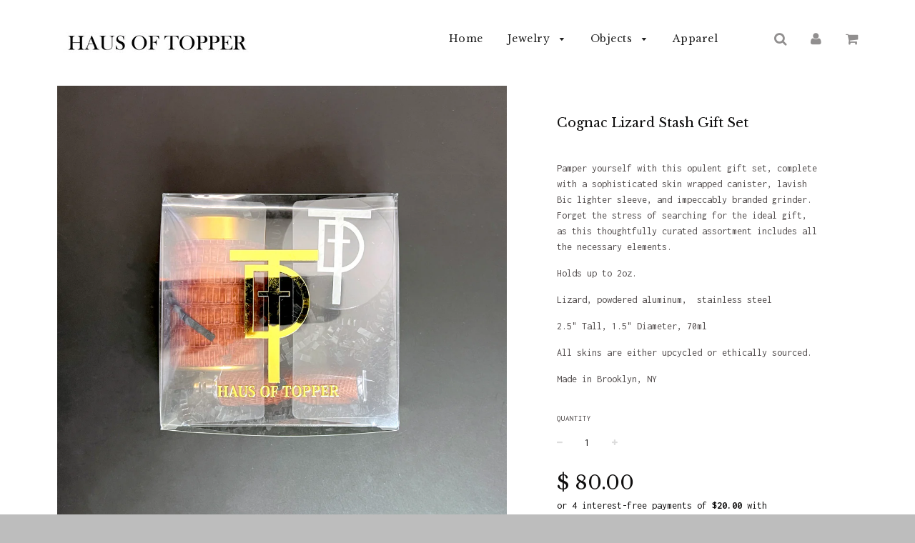

--- FILE ---
content_type: text/html; charset=utf-8
request_url: https://www.hausoftopper.com/products/cognac-lizard-stash-gift-set
body_size: 30866
content:
<!doctype html>
<!--[if IE 8]><html class="no-js lt-ie9" lang="en"> <![endif]-->
<!--[if IE 9 ]><html class="ie9 no-js"> <![endif]-->
<!--[if (gt IE 9)|!(IE)]><!--> <html class="no-js"> <!--<![endif]-->
<head>
<script type="text/javascript" src="https://edge.personalizer.io/storefront/2.0.0/js/shopify/storefront.min.js?key=mdapk-ymf1q4f9hm0g5u3ys-3bpfs&shop=haus-of-topper.myshopify.com"></script>
<script>
window.LimeSpot = window.LimeSpot === undefined ? {} : LimeSpot;
LimeSpot.PageInfo = { Type: "Product", ReferenceIdentifier: "7846467207367"};

LimeSpot.StoreInfo = { Theme: "Flow [Afterpay 1/2/19]" };


LimeSpot.CartItems = [];
</script>





                    <!-- ============================= SEO Expert Pro ============================= -->
    <title>Cognac Lizard Stash Gift Set</title>
   
    
        <meta name="description" content="Pamper yourself with this opulent gift set, complete with a sophisticated skin wrapped canister, lavish Bic lighter sleeve, and impeccably branded grinder. Forget the stress of searching for the ideal gift, as this thoughtfully curated assortment includes all the necessary elements. Holds up to 2oz. Lizard, powdered al" />
    
    <meta http-equiv="cache-control" content="max-age=0" />
    <meta http-equiv="cache-control" content="no-cache" />
    <meta http-equiv="expires" content="0" />
    <meta http-equiv="expires" content="Tue, 01 Jan 2000 1:00:00 GMT" />
    <meta http-equiv="pragma" content="no-cache" />
    <script type="application/ld+json">
    {
    "@context": "http://schema.org",
    "@type": "Organization",
    "name": "Haus of Topper",
    "url": "https://www.hausoftopper.com"    }
    </script>
    <script type="application/ld+json">
    {
        "@context": "http://schema.org",
        "@type": "WebSite",
        "url": "https://www.hausoftopper.com",
        "potentialAction": {
            "@type": "SearchAction",
            "target": "https://www.hausoftopper.com/search?q={query}",
            "query-input": "required name=query"
            }
    }
    </script>
    
    
   
    

<script type="application/ld+json">
    {
        "@context": "http://schema.org/",
        "@type": "Product",
        "url": "https://www.hausoftopper.com/products/cognac-lizard-stash-gift-set",
        "name": "Cognac Lizard Stash Gift Set",
        "image": "https://www.hausoftopper.com/cdn/shop/files/cognaclizardstashclassiclighterset_1.jpg?v=1702824697",
        "description": "Pamper yourself with this opulent gift set, complete with a sophisticated skin wrapped canister, lavish Bic lighter sleeve, and impeccably branded grinder. Forget the stress of searching for the ideal gift, as this thoughtfully curated assortment includes all the necessary elements.\nHolds up to 2oz.\nLizard, powdered aluminum,  stainless steel\n2.5\" Tall, 1.5\" Diameter, 70ml \nAll skins are either upcycled or ethically sourced. \nMade in Brooklyn, NY",
        "brand": {
            "name": "Haus of Topper"
        },
        "weight": "0.0lb",
        "offers" : [
            {
                "@type" : "Offer" ,
                "priceCurrency" : "USD" ,
                "price" : "80" ,
                "priceValidUntil": "2026-04-20",
                "availability" : "http://schema.org/InStock" ,
                "itemCondition": "http://schema.org/NewCondition",
                "url" : "https://www.hausoftopper.com/products/cognac-lizard-stash-gift-set?variant=43594734076103",
                "seller" : {
                    "@type" : "Organization",
                    "name" : "Haus of Topper"
                }
            }
        ]
    }
</script>


  <!-- Basic page needs ================================================== -->
  <meta charset="utf-8">
  <meta http-equiv="X-UA-Compatible" content="IE=edge">

  
  <link rel="shortcut icon" href="//www.hausoftopper.com/cdn/shop/t/10/assets/favicon.png?v=53571582979793638481578003745" type="image/png" />
  

  <!-- Title and description ================================================== -->
  

  

  <!-- Helpers ================================================== -->
  <!-- /snippets/social-meta-tags.liquid -->


  <meta property="og:type" content="product">
  <meta property="og:title" content="Cognac Lizard Stash Gift Set">
  
    <meta property="og:image" content="http://www.hausoftopper.com/cdn/shop/files/cognaclizardstashclassiclighterset_5_grande.jpg?v=1702824698">
    <meta property="og:image:secure_url" content="https://www.hausoftopper.com/cdn/shop/files/cognaclizardstashclassiclighterset_5_grande.jpg?v=1702824698">
  
    <meta property="og:image" content="http://www.hausoftopper.com/cdn/shop/files/cognaclizardstashclassiclighterset_6_grande.jpg?v=1702824698">
    <meta property="og:image:secure_url" content="https://www.hausoftopper.com/cdn/shop/files/cognaclizardstashclassiclighterset_6_grande.jpg?v=1702824698">
  
    <meta property="og:image" content="http://www.hausoftopper.com/cdn/shop/files/cognaclizardstashclassiclighterset_1_grande.jpg?v=1702824697">
    <meta property="og:image:secure_url" content="https://www.hausoftopper.com/cdn/shop/files/cognaclizardstashclassiclighterset_1_grande.jpg?v=1702824697">
  
  <meta property="og:description" content="Pamper yourself with this opulent gift set, complete with a sophisticated skin wrapped canister, lavish Bic lighter sleeve, and impeccably branded grinder. Forget the stress of searching for the ideal gift, as this thoughtfully curated assortment includes all the necessary elements.
Holds up to 2oz.
Lizard, powdered aluminum,  stainless steel
2.5&quot; Tall, 1.5&quot; Diameter, 70ml 
All skins are either upcycled or ethically sourced. 
Made in Brooklyn, NY">
  <meta property="og:price:amount" content="80.00">
  <meta property="og:price:currency" content="USD">

<meta property="og:url" content="https://www.hausoftopper.com/products/cognac-lizard-stash-gift-set">
<meta property="og:site_name" content="Haus of Topper">




  <meta name="twitter:card" content="summary">


  <meta name="twitter:title" content="Cognac Lizard Stash Gift Set">
  <meta name="twitter:description" content="Pamper yourself with this opulent gift set, complete with a sophisticated skin wrapped canister, lavish Bic lighter sleeve, and impeccably branded grinder. Forget the stress of searching for the ideal">
  <meta name="twitter:image" content="https://www.hausoftopper.com/cdn/shop/files/cognaclizardstashclassiclighterset_1_grande.jpg?v=1702824697">
  <meta name="twitter:image:width" content="600">
  <meta name="twitter:image:height" content="600">


  <link rel="canonical" href="https://www.hausoftopper.com/products/cognac-lizard-stash-gift-set">
  
	<meta name="viewport" content="width=device-width, initial-scale=1, maximum-scale=1, user-scalable=0"/>
  
  <meta name="theme-color" content="#2c2b2b">

  <!-- CSS ================================================== -->
  <link href="//www.hausoftopper.com/cdn/shop/t/10/assets/plugins.css?v=69151723621156639321707778613" rel="stylesheet" type="text/css" media="all" />
  <link href="//www.hausoftopper.com/cdn/shop/t/10/assets/timber.scss.css?v=30935486085643691771707778613" rel="stylesheet" type="text/css" media="all" />
  
  
		<link href="//fonts.googleapis.com/css?family=Libre+Baskerville:400,700" rel="stylesheet" type="text/css" media="all" />
		
	


		<link href="//fonts.googleapis.com/css?family=Inconsolata:400,700" rel="stylesheet" type="text/css" media="all" />
		
	

  <!-- Header hook for plugins ================================================== -->
  <script>window.performance && window.performance.mark && window.performance.mark('shopify.content_for_header.start');</script><meta name="google-site-verification" content="V9CocwQ0kwwZ7l7ZlfWHl47AC4fQ1Ub8kQy6rNbaUvA">
<meta name="facebook-domain-verification" content="73f3c3zfi9bqk4t712yta2zz7cfuro">
<meta name="facebook-domain-verification" content="14wrw57lt72nanubw0ekx1hb8gbvbg">
<meta id="shopify-digital-wallet" name="shopify-digital-wallet" content="/9414762/digital_wallets/dialog">
<meta name="shopify-checkout-api-token" content="a76ae03a80186f39b543152cb03bcb9d">
<meta id="in-context-paypal-metadata" data-shop-id="9414762" data-venmo-supported="false" data-environment="production" data-locale="en_US" data-paypal-v4="true" data-currency="USD">
<link rel="alternate" type="application/json+oembed" href="https://www.hausoftopper.com/products/cognac-lizard-stash-gift-set.oembed">
<script async="async" src="/checkouts/internal/preloads.js?locale=en-US"></script>
<link rel="preconnect" href="https://shop.app" crossorigin="anonymous">
<script async="async" src="https://shop.app/checkouts/internal/preloads.js?locale=en-US&shop_id=9414762" crossorigin="anonymous"></script>
<script id="apple-pay-shop-capabilities" type="application/json">{"shopId":9414762,"countryCode":"US","currencyCode":"USD","merchantCapabilities":["supports3DS"],"merchantId":"gid:\/\/shopify\/Shop\/9414762","merchantName":"Haus of Topper","requiredBillingContactFields":["postalAddress","email"],"requiredShippingContactFields":["postalAddress","email"],"shippingType":"shipping","supportedNetworks":["visa","masterCard","amex","discover","elo","jcb"],"total":{"type":"pending","label":"Haus of Topper","amount":"1.00"},"shopifyPaymentsEnabled":true,"supportsSubscriptions":true}</script>
<script id="shopify-features" type="application/json">{"accessToken":"a76ae03a80186f39b543152cb03bcb9d","betas":["rich-media-storefront-analytics"],"domain":"www.hausoftopper.com","predictiveSearch":true,"shopId":9414762,"locale":"en"}</script>
<script>var Shopify = Shopify || {};
Shopify.shop = "haus-of-topper.myshopify.com";
Shopify.locale = "en";
Shopify.currency = {"active":"USD","rate":"1.0"};
Shopify.country = "US";
Shopify.theme = {"name":"Flow [Afterpay 1\/2\/19]","id":80557047885,"schema_name":null,"schema_version":null,"theme_store_id":801,"role":"main"};
Shopify.theme.handle = "null";
Shopify.theme.style = {"id":null,"handle":null};
Shopify.cdnHost = "www.hausoftopper.com/cdn";
Shopify.routes = Shopify.routes || {};
Shopify.routes.root = "/";</script>
<script type="module">!function(o){(o.Shopify=o.Shopify||{}).modules=!0}(window);</script>
<script>!function(o){function n(){var o=[];function n(){o.push(Array.prototype.slice.apply(arguments))}return n.q=o,n}var t=o.Shopify=o.Shopify||{};t.loadFeatures=n(),t.autoloadFeatures=n()}(window);</script>
<script>
  window.ShopifyPay = window.ShopifyPay || {};
  window.ShopifyPay.apiHost = "shop.app\/pay";
  window.ShopifyPay.redirectState = null;
</script>
<script id="shop-js-analytics" type="application/json">{"pageType":"product"}</script>
<script defer="defer" async type="module" src="//www.hausoftopper.com/cdn/shopifycloud/shop-js/modules/v2/client.init-shop-cart-sync_BdyHc3Nr.en.esm.js"></script>
<script defer="defer" async type="module" src="//www.hausoftopper.com/cdn/shopifycloud/shop-js/modules/v2/chunk.common_Daul8nwZ.esm.js"></script>
<script type="module">
  await import("//www.hausoftopper.com/cdn/shopifycloud/shop-js/modules/v2/client.init-shop-cart-sync_BdyHc3Nr.en.esm.js");
await import("//www.hausoftopper.com/cdn/shopifycloud/shop-js/modules/v2/chunk.common_Daul8nwZ.esm.js");

  window.Shopify.SignInWithShop?.initShopCartSync?.({"fedCMEnabled":true,"windoidEnabled":true});

</script>
<script>
  window.Shopify = window.Shopify || {};
  if (!window.Shopify.featureAssets) window.Shopify.featureAssets = {};
  window.Shopify.featureAssets['shop-js'] = {"shop-cart-sync":["modules/v2/client.shop-cart-sync_QYOiDySF.en.esm.js","modules/v2/chunk.common_Daul8nwZ.esm.js"],"init-fed-cm":["modules/v2/client.init-fed-cm_DchLp9rc.en.esm.js","modules/v2/chunk.common_Daul8nwZ.esm.js"],"shop-button":["modules/v2/client.shop-button_OV7bAJc5.en.esm.js","modules/v2/chunk.common_Daul8nwZ.esm.js"],"init-windoid":["modules/v2/client.init-windoid_DwxFKQ8e.en.esm.js","modules/v2/chunk.common_Daul8nwZ.esm.js"],"shop-cash-offers":["modules/v2/client.shop-cash-offers_DWtL6Bq3.en.esm.js","modules/v2/chunk.common_Daul8nwZ.esm.js","modules/v2/chunk.modal_CQq8HTM6.esm.js"],"shop-toast-manager":["modules/v2/client.shop-toast-manager_CX9r1SjA.en.esm.js","modules/v2/chunk.common_Daul8nwZ.esm.js"],"init-shop-email-lookup-coordinator":["modules/v2/client.init-shop-email-lookup-coordinator_UhKnw74l.en.esm.js","modules/v2/chunk.common_Daul8nwZ.esm.js"],"pay-button":["modules/v2/client.pay-button_DzxNnLDY.en.esm.js","modules/v2/chunk.common_Daul8nwZ.esm.js"],"avatar":["modules/v2/client.avatar_BTnouDA3.en.esm.js"],"init-shop-cart-sync":["modules/v2/client.init-shop-cart-sync_BdyHc3Nr.en.esm.js","modules/v2/chunk.common_Daul8nwZ.esm.js"],"shop-login-button":["modules/v2/client.shop-login-button_D8B466_1.en.esm.js","modules/v2/chunk.common_Daul8nwZ.esm.js","modules/v2/chunk.modal_CQq8HTM6.esm.js"],"init-customer-accounts-sign-up":["modules/v2/client.init-customer-accounts-sign-up_C8fpPm4i.en.esm.js","modules/v2/client.shop-login-button_D8B466_1.en.esm.js","modules/v2/chunk.common_Daul8nwZ.esm.js","modules/v2/chunk.modal_CQq8HTM6.esm.js"],"init-shop-for-new-customer-accounts":["modules/v2/client.init-shop-for-new-customer-accounts_CVTO0Ztu.en.esm.js","modules/v2/client.shop-login-button_D8B466_1.en.esm.js","modules/v2/chunk.common_Daul8nwZ.esm.js","modules/v2/chunk.modal_CQq8HTM6.esm.js"],"init-customer-accounts":["modules/v2/client.init-customer-accounts_dRgKMfrE.en.esm.js","modules/v2/client.shop-login-button_D8B466_1.en.esm.js","modules/v2/chunk.common_Daul8nwZ.esm.js","modules/v2/chunk.modal_CQq8HTM6.esm.js"],"shop-follow-button":["modules/v2/client.shop-follow-button_CkZpjEct.en.esm.js","modules/v2/chunk.common_Daul8nwZ.esm.js","modules/v2/chunk.modal_CQq8HTM6.esm.js"],"lead-capture":["modules/v2/client.lead-capture_BntHBhfp.en.esm.js","modules/v2/chunk.common_Daul8nwZ.esm.js","modules/v2/chunk.modal_CQq8HTM6.esm.js"],"checkout-modal":["modules/v2/client.checkout-modal_CfxcYbTm.en.esm.js","modules/v2/chunk.common_Daul8nwZ.esm.js","modules/v2/chunk.modal_CQq8HTM6.esm.js"],"shop-login":["modules/v2/client.shop-login_Da4GZ2H6.en.esm.js","modules/v2/chunk.common_Daul8nwZ.esm.js","modules/v2/chunk.modal_CQq8HTM6.esm.js"],"payment-terms":["modules/v2/client.payment-terms_MV4M3zvL.en.esm.js","modules/v2/chunk.common_Daul8nwZ.esm.js","modules/v2/chunk.modal_CQq8HTM6.esm.js"]};
</script>
<script>(function() {
  var isLoaded = false;
  function asyncLoad() {
    if (isLoaded) return;
    isLoaded = true;
    var urls = ["https:\/\/cdn.shopify.com\/s\/files\/1\/0941\/4762\/t\/10\/assets\/clever_adwords_global_tag.js?shop=haus-of-topper.myshopify.com","https:\/\/sdks.automizely.com\/conversions\/v1\/conversions.js?app_connection_id=b5e42a43826847ce884c82a068e25f88\u0026mapped_org_id=024b42a6aef66b075824f0d63c1e88c6_v1\u0026shop=haus-of-topper.myshopify.com","https:\/\/edge.personalizer.io\/storefront\/2.0.0\/js\/shopify\/storefront.min.js?key=mdapk-ymf1q4f9hm0g5u3ys-3bpfs\u0026shop=haus-of-topper.myshopify.com","\/\/cdn.shopify.com\/proxy\/aa260c770d1cfc61760d5dc0c5874830506327a05d94d9289c9498c9c1a33064\/static.cdn.printful.com\/static\/js\/external\/shopify-product-customizer.js?v=0.28\u0026shop=haus-of-topper.myshopify.com\u0026sp-cache-control=cHVibGljLCBtYXgtYWdlPTkwMA"];
    for (var i = 0; i < urls.length; i++) {
      var s = document.createElement('script');
      s.type = 'text/javascript';
      s.async = true;
      s.src = urls[i];
      var x = document.getElementsByTagName('script')[0];
      x.parentNode.insertBefore(s, x);
    }
  };
  if(window.attachEvent) {
    window.attachEvent('onload', asyncLoad);
  } else {
    window.addEventListener('load', asyncLoad, false);
  }
})();</script>
<script id="__st">var __st={"a":9414762,"offset":-18000,"reqid":"beb3cd8d-70e7-42cc-b4ad-b763da9a6471-1768945065","pageurl":"www.hausoftopper.com\/products\/cognac-lizard-stash-gift-set","u":"c07775f10ed3","p":"product","rtyp":"product","rid":7846467207367};</script>
<script>window.ShopifyPaypalV4VisibilityTracking = true;</script>
<script id="captcha-bootstrap">!function(){'use strict';const t='contact',e='account',n='new_comment',o=[[t,t],['blogs',n],['comments',n],[t,'customer']],c=[[e,'customer_login'],[e,'guest_login'],[e,'recover_customer_password'],[e,'create_customer']],r=t=>t.map((([t,e])=>`form[action*='/${t}']:not([data-nocaptcha='true']) input[name='form_type'][value='${e}']`)).join(','),a=t=>()=>t?[...document.querySelectorAll(t)].map((t=>t.form)):[];function s(){const t=[...o],e=r(t);return a(e)}const i='password',u='form_key',d=['recaptcha-v3-token','g-recaptcha-response','h-captcha-response',i],f=()=>{try{return window.sessionStorage}catch{return}},m='__shopify_v',_=t=>t.elements[u];function p(t,e,n=!1){try{const o=window.sessionStorage,c=JSON.parse(o.getItem(e)),{data:r}=function(t){const{data:e,action:n}=t;return t[m]||n?{data:e,action:n}:{data:t,action:n}}(c);for(const[e,n]of Object.entries(r))t.elements[e]&&(t.elements[e].value=n);n&&o.removeItem(e)}catch(o){console.error('form repopulation failed',{error:o})}}const l='form_type',E='cptcha';function T(t){t.dataset[E]=!0}const w=window,h=w.document,L='Shopify',v='ce_forms',y='captcha';let A=!1;((t,e)=>{const n=(g='f06e6c50-85a8-45c8-87d0-21a2b65856fe',I='https://cdn.shopify.com/shopifycloud/storefront-forms-hcaptcha/ce_storefront_forms_captcha_hcaptcha.v1.5.2.iife.js',D={infoText:'Protected by hCaptcha',privacyText:'Privacy',termsText:'Terms'},(t,e,n)=>{const o=w[L][v],c=o.bindForm;if(c)return c(t,g,e,D).then(n);var r;o.q.push([[t,g,e,D],n]),r=I,A||(h.body.append(Object.assign(h.createElement('script'),{id:'captcha-provider',async:!0,src:r})),A=!0)});var g,I,D;w[L]=w[L]||{},w[L][v]=w[L][v]||{},w[L][v].q=[],w[L][y]=w[L][y]||{},w[L][y].protect=function(t,e){n(t,void 0,e),T(t)},Object.freeze(w[L][y]),function(t,e,n,w,h,L){const[v,y,A,g]=function(t,e,n){const i=e?o:[],u=t?c:[],d=[...i,...u],f=r(d),m=r(i),_=r(d.filter((([t,e])=>n.includes(e))));return[a(f),a(m),a(_),s()]}(w,h,L),I=t=>{const e=t.target;return e instanceof HTMLFormElement?e:e&&e.form},D=t=>v().includes(t);t.addEventListener('submit',(t=>{const e=I(t);if(!e)return;const n=D(e)&&!e.dataset.hcaptchaBound&&!e.dataset.recaptchaBound,o=_(e),c=g().includes(e)&&(!o||!o.value);(n||c)&&t.preventDefault(),c&&!n&&(function(t){try{if(!f())return;!function(t){const e=f();if(!e)return;const n=_(t);if(!n)return;const o=n.value;o&&e.removeItem(o)}(t);const e=Array.from(Array(32),(()=>Math.random().toString(36)[2])).join('');!function(t,e){_(t)||t.append(Object.assign(document.createElement('input'),{type:'hidden',name:u})),t.elements[u].value=e}(t,e),function(t,e){const n=f();if(!n)return;const o=[...t.querySelectorAll(`input[type='${i}']`)].map((({name:t})=>t)),c=[...d,...o],r={};for(const[a,s]of new FormData(t).entries())c.includes(a)||(r[a]=s);n.setItem(e,JSON.stringify({[m]:1,action:t.action,data:r}))}(t,e)}catch(e){console.error('failed to persist form',e)}}(e),e.submit())}));const S=(t,e)=>{t&&!t.dataset[E]&&(n(t,e.some((e=>e===t))),T(t))};for(const o of['focusin','change'])t.addEventListener(o,(t=>{const e=I(t);D(e)&&S(e,y())}));const B=e.get('form_key'),M=e.get(l),P=B&&M;t.addEventListener('DOMContentLoaded',(()=>{const t=y();if(P)for(const e of t)e.elements[l].value===M&&p(e,B);[...new Set([...A(),...v().filter((t=>'true'===t.dataset.shopifyCaptcha))])].forEach((e=>S(e,t)))}))}(h,new URLSearchParams(w.location.search),n,t,e,['guest_login'])})(!0,!0)}();</script>
<script integrity="sha256-4kQ18oKyAcykRKYeNunJcIwy7WH5gtpwJnB7kiuLZ1E=" data-source-attribution="shopify.loadfeatures" defer="defer" src="//www.hausoftopper.com/cdn/shopifycloud/storefront/assets/storefront/load_feature-a0a9edcb.js" crossorigin="anonymous"></script>
<script crossorigin="anonymous" defer="defer" src="//www.hausoftopper.com/cdn/shopifycloud/storefront/assets/shopify_pay/storefront-65b4c6d7.js?v=20250812"></script>
<script data-source-attribution="shopify.dynamic_checkout.dynamic.init">var Shopify=Shopify||{};Shopify.PaymentButton=Shopify.PaymentButton||{isStorefrontPortableWallets:!0,init:function(){window.Shopify.PaymentButton.init=function(){};var t=document.createElement("script");t.src="https://www.hausoftopper.com/cdn/shopifycloud/portable-wallets/latest/portable-wallets.en.js",t.type="module",document.head.appendChild(t)}};
</script>
<script data-source-attribution="shopify.dynamic_checkout.buyer_consent">
  function portableWalletsHideBuyerConsent(e){var t=document.getElementById("shopify-buyer-consent"),n=document.getElementById("shopify-subscription-policy-button");t&&n&&(t.classList.add("hidden"),t.setAttribute("aria-hidden","true"),n.removeEventListener("click",e))}function portableWalletsShowBuyerConsent(e){var t=document.getElementById("shopify-buyer-consent"),n=document.getElementById("shopify-subscription-policy-button");t&&n&&(t.classList.remove("hidden"),t.removeAttribute("aria-hidden"),n.addEventListener("click",e))}window.Shopify?.PaymentButton&&(window.Shopify.PaymentButton.hideBuyerConsent=portableWalletsHideBuyerConsent,window.Shopify.PaymentButton.showBuyerConsent=portableWalletsShowBuyerConsent);
</script>
<script data-source-attribution="shopify.dynamic_checkout.cart.bootstrap">document.addEventListener("DOMContentLoaded",(function(){function t(){return document.querySelector("shopify-accelerated-checkout-cart, shopify-accelerated-checkout")}if(t())Shopify.PaymentButton.init();else{new MutationObserver((function(e,n){t()&&(Shopify.PaymentButton.init(),n.disconnect())})).observe(document.body,{childList:!0,subtree:!0})}}));
</script>
<link id="shopify-accelerated-checkout-styles" rel="stylesheet" media="screen" href="https://www.hausoftopper.com/cdn/shopifycloud/portable-wallets/latest/accelerated-checkout-backwards-compat.css" crossorigin="anonymous">
<style id="shopify-accelerated-checkout-cart">
        #shopify-buyer-consent {
  margin-top: 1em;
  display: inline-block;
  width: 100%;
}

#shopify-buyer-consent.hidden {
  display: none;
}

#shopify-subscription-policy-button {
  background: none;
  border: none;
  padding: 0;
  text-decoration: underline;
  font-size: inherit;
  cursor: pointer;
}

#shopify-subscription-policy-button::before {
  box-shadow: none;
}

      </style>

<script>window.performance && window.performance.mark && window.performance.mark('shopify.content_for_header.end');</script>
<meta name="locale-bar--browsing-context-suggestions-url" content="/browsing_context_suggestions">
<meta name="locale-bar--current-language" content="en">
<meta name="locale-bar--current-currency" content="USD">
  <!-- /snippets/oldIE-js.liquid -->


<!--[if lt IE 9]>
<script src="//cdnjs.cloudflare.com/ajax/libs/html5shiv/3.7.2/html5shiv.min.js" type="text/javascript"></script>
<script src="//www.hausoftopper.com/cdn/shop/t/10/assets/respond.min.js?v=52248677837542619231578003763" type="text/javascript"></script>
<link href="//www.hausoftopper.com/cdn/shop/t/10/assets/respond-proxy.html" id="respond-proxy" rel="respond-proxy" />
<link href="//www.hausoftopper.com/search?q=91fcbb828508f816b7a7d568bcbd8cea" id="respond-redirect" rel="respond-redirect" />
<script src="//www.hausoftopper.com/search?q=91fcbb828508f816b7a7d568bcbd8cea" type="text/javascript"></script>
<![endif]-->



  <script src="//ajax.googleapis.com/ajax/libs/jquery/1.11.0/jquery.min.js" type="text/javascript"></script>
  <script src="//www.hausoftopper.com/cdn/shop/t/10/assets/modernizr.min.js?v=137617515274177302221578003758" type="text/javascript"></script>
  <script src="//www.hausoftopper.com/cdn/shop/t/10/assets/owlCarousel.js?v=117781154333170414341578003758" type="text/javascript"></script>  

  
  

  
<!-- Start of Judge.me Core -->
<link rel="dns-prefetch" href="https://cdn.judge.me/">
<script data-cfasync='false' class='jdgm-settings-script'>window.jdgmSettings={"pagination":5,"disable_web_reviews":false,"badge_no_review_text":"No reviews","badge_n_reviews_text":"{{ n }} review/reviews","hide_badge_preview_if_no_reviews":true,"badge_hide_text":false,"enforce_center_preview_badge":false,"widget_title":"Customer Reviews","widget_open_form_text":"Write a review","widget_close_form_text":"Cancel review","widget_refresh_page_text":"Refresh page","widget_summary_text":"Based on {{ number_of_reviews }} review/reviews","widget_no_review_text":"Be the first to write a review","widget_name_field_text":"Display name","widget_verified_name_field_text":"Verified Name (public)","widget_name_placeholder_text":"Display name","widget_required_field_error_text":"This field is required.","widget_email_field_text":"Email address","widget_verified_email_field_text":"Verified Email (private, can not be edited)","widget_email_placeholder_text":"Your email address","widget_email_field_error_text":"Please enter a valid email address.","widget_rating_field_text":"Rating","widget_review_title_field_text":"Review Title","widget_review_title_placeholder_text":"Give your review a title","widget_review_body_field_text":"Review content","widget_review_body_placeholder_text":"Start writing here...","widget_pictures_field_text":"Picture/Video (optional)","widget_submit_review_text":"Submit Review","widget_submit_verified_review_text":"Submit Verified Review","widget_submit_success_msg_with_auto_publish":"Thank you! Please refresh the page in a few moments to see your review. You can remove or edit your review by logging into \u003ca href='https://judge.me/login' target='_blank' rel='nofollow noopener'\u003eJudge.me\u003c/a\u003e","widget_submit_success_msg_no_auto_publish":"Thank you! Your review will be published as soon as it is approved by the shop admin. You can remove or edit your review by logging into \u003ca href='https://judge.me/login' target='_blank' rel='nofollow noopener'\u003eJudge.me\u003c/a\u003e","widget_show_default_reviews_out_of_total_text":"Showing {{ n_reviews_shown }} out of {{ n_reviews }} reviews.","widget_show_all_link_text":"Show all","widget_show_less_link_text":"Show less","widget_author_said_text":"{{ reviewer_name }} said:","widget_days_text":"{{ n }} days ago","widget_weeks_text":"{{ n }} week/weeks ago","widget_months_text":"{{ n }} month/months ago","widget_years_text":"{{ n }} year/years ago","widget_yesterday_text":"Yesterday","widget_today_text":"Today","widget_replied_text":"\u003e\u003e {{ shop_name }} replied:","widget_read_more_text":"Read more","widget_reviewer_name_as_initial":"","widget_rating_filter_color":"#fbcd0a","widget_rating_filter_see_all_text":"See all reviews","widget_sorting_most_recent_text":"Most Recent","widget_sorting_highest_rating_text":"Highest Rating","widget_sorting_lowest_rating_text":"Lowest Rating","widget_sorting_with_pictures_text":"Only Pictures","widget_sorting_most_helpful_text":"Most Helpful","widget_open_question_form_text":"Ask a question","widget_reviews_subtab_text":"Reviews","widget_questions_subtab_text":"Questions","widget_question_label_text":"Question","widget_answer_label_text":"Answer","widget_question_placeholder_text":"Write your question here","widget_submit_question_text":"Submit Question","widget_question_submit_success_text":"Thank you for your question! We will notify you once it gets answered.","verified_badge_text":"Verified","verified_badge_bg_color":"","verified_badge_text_color":"","verified_badge_placement":"left-of-reviewer-name","widget_review_max_height":"","widget_hide_border":false,"widget_social_share":false,"widget_thumb":false,"widget_review_location_show":false,"widget_location_format":"","all_reviews_include_out_of_store_products":true,"all_reviews_out_of_store_text":"(out of store)","all_reviews_pagination":100,"all_reviews_product_name_prefix_text":"about","enable_review_pictures":true,"enable_question_anwser":false,"widget_theme":"default","review_date_format":"mm/dd/yyyy","default_sort_method":"most-recent","widget_product_reviews_subtab_text":"Product Reviews","widget_shop_reviews_subtab_text":"Shop Reviews","widget_other_products_reviews_text":"Reviews for other products","widget_store_reviews_subtab_text":"Store reviews","widget_no_store_reviews_text":"This store hasn't received any reviews yet","widget_web_restriction_product_reviews_text":"This product hasn't received any reviews yet","widget_no_items_text":"No items found","widget_show_more_text":"Show more","widget_write_a_store_review_text":"Write a Store Review","widget_other_languages_heading":"Reviews in Other Languages","widget_translate_review_text":"Translate review to {{ language }}","widget_translating_review_text":"Translating...","widget_show_original_translation_text":"Show original ({{ language }})","widget_translate_review_failed_text":"Review couldn't be translated.","widget_translate_review_retry_text":"Retry","widget_translate_review_try_again_later_text":"Try again later","show_product_url_for_grouped_product":false,"widget_sorting_pictures_first_text":"Pictures First","show_pictures_on_all_rev_page_mobile":false,"show_pictures_on_all_rev_page_desktop":false,"floating_tab_hide_mobile_install_preference":false,"floating_tab_button_name":"★ Reviews","floating_tab_title":"Let customers speak for us","floating_tab_button_color":"","floating_tab_button_background_color":"","floating_tab_url":"","floating_tab_url_enabled":false,"floating_tab_tab_style":"text","all_reviews_text_badge_text":"Customers rate us {{ shop.metafields.judgeme.all_reviews_rating | round: 1 }}/5 based on {{ shop.metafields.judgeme.all_reviews_count }} reviews.","all_reviews_text_badge_text_branded_style":"{{ shop.metafields.judgeme.all_reviews_rating | round: 1 }} out of 5 stars based on {{ shop.metafields.judgeme.all_reviews_count }} reviews","is_all_reviews_text_badge_a_link":false,"show_stars_for_all_reviews_text_badge":false,"all_reviews_text_badge_url":"","all_reviews_text_style":"text","all_reviews_text_color_style":"judgeme_brand_color","all_reviews_text_color":"#108474","all_reviews_text_show_jm_brand":true,"featured_carousel_show_header":true,"featured_carousel_title":"Let customers speak for us","testimonials_carousel_title":"Customers are saying","videos_carousel_title":"Real customer stories","cards_carousel_title":"Customers are saying","featured_carousel_count_text":"from {{ n }} reviews","featured_carousel_add_link_to_all_reviews_page":false,"featured_carousel_url":"","featured_carousel_show_images":true,"featured_carousel_autoslide_interval":5,"featured_carousel_arrows_on_the_sides":false,"featured_carousel_height":250,"featured_carousel_width":80,"featured_carousel_image_size":0,"featured_carousel_image_height":250,"featured_carousel_arrow_color":"#eeeeee","verified_count_badge_style":"vintage","verified_count_badge_orientation":"horizontal","verified_count_badge_color_style":"judgeme_brand_color","verified_count_badge_color":"#108474","is_verified_count_badge_a_link":false,"verified_count_badge_url":"","verified_count_badge_show_jm_brand":true,"widget_rating_preset_default":5,"widget_first_sub_tab":"product-reviews","widget_show_histogram":true,"widget_histogram_use_custom_color":false,"widget_pagination_use_custom_color":false,"widget_star_use_custom_color":false,"widget_verified_badge_use_custom_color":false,"widget_write_review_use_custom_color":false,"picture_reminder_submit_button":"Upload Pictures","enable_review_videos":false,"mute_video_by_default":false,"widget_sorting_videos_first_text":"Videos First","widget_review_pending_text":"Pending","featured_carousel_items_for_large_screen":3,"social_share_options_order":"Facebook,Twitter","remove_microdata_snippet":false,"disable_json_ld":false,"enable_json_ld_products":false,"preview_badge_show_question_text":false,"preview_badge_no_question_text":"No questions","preview_badge_n_question_text":"{{ number_of_questions }} question/questions","qa_badge_show_icon":false,"qa_badge_position":"same-row","remove_judgeme_branding":false,"widget_add_search_bar":false,"widget_search_bar_placeholder":"Search","widget_sorting_verified_only_text":"Verified only","featured_carousel_theme":"default","featured_carousel_show_rating":true,"featured_carousel_show_title":true,"featured_carousel_show_body":true,"featured_carousel_show_date":false,"featured_carousel_show_reviewer":true,"featured_carousel_show_product":false,"featured_carousel_header_background_color":"#108474","featured_carousel_header_text_color":"#ffffff","featured_carousel_name_product_separator":"reviewed","featured_carousel_full_star_background":"#108474","featured_carousel_empty_star_background":"#dadada","featured_carousel_vertical_theme_background":"#f9fafb","featured_carousel_verified_badge_enable":false,"featured_carousel_verified_badge_color":"#108474","featured_carousel_border_style":"round","featured_carousel_review_line_length_limit":3,"featured_carousel_more_reviews_button_text":"Read more reviews","featured_carousel_view_product_button_text":"View product","all_reviews_page_load_reviews_on":"scroll","all_reviews_page_load_more_text":"Load More Reviews","disable_fb_tab_reviews":false,"enable_ajax_cdn_cache":false,"widget_public_name_text":"displayed publicly like","default_reviewer_name":"John Smith","default_reviewer_name_has_non_latin":true,"widget_reviewer_anonymous":"Anonymous","medals_widget_title":"Judge.me Review Medals","medals_widget_background_color":"#f9fafb","medals_widget_position":"footer_all_pages","medals_widget_border_color":"#f9fafb","medals_widget_verified_text_position":"left","medals_widget_use_monochromatic_version":false,"medals_widget_elements_color":"#108474","show_reviewer_avatar":true,"widget_invalid_yt_video_url_error_text":"Not a YouTube video URL","widget_max_length_field_error_text":"Please enter no more than {0} characters.","widget_show_country_flag":false,"widget_show_collected_via_shop_app":true,"widget_verified_by_shop_badge_style":"light","widget_verified_by_shop_text":"Verified by Shop","widget_show_photo_gallery":false,"widget_load_with_code_splitting":true,"widget_ugc_install_preference":false,"widget_ugc_title":"Made by us, Shared by you","widget_ugc_subtitle":"Tag us to see your picture featured in our page","widget_ugc_arrows_color":"#ffffff","widget_ugc_primary_button_text":"Buy Now","widget_ugc_primary_button_background_color":"#108474","widget_ugc_primary_button_text_color":"#ffffff","widget_ugc_primary_button_border_width":"0","widget_ugc_primary_button_border_style":"none","widget_ugc_primary_button_border_color":"#108474","widget_ugc_primary_button_border_radius":"25","widget_ugc_secondary_button_text":"Load More","widget_ugc_secondary_button_background_color":"#ffffff","widget_ugc_secondary_button_text_color":"#108474","widget_ugc_secondary_button_border_width":"2","widget_ugc_secondary_button_border_style":"solid","widget_ugc_secondary_button_border_color":"#108474","widget_ugc_secondary_button_border_radius":"25","widget_ugc_reviews_button_text":"View Reviews","widget_ugc_reviews_button_background_color":"#ffffff","widget_ugc_reviews_button_text_color":"#108474","widget_ugc_reviews_button_border_width":"2","widget_ugc_reviews_button_border_style":"solid","widget_ugc_reviews_button_border_color":"#108474","widget_ugc_reviews_button_border_radius":"25","widget_ugc_reviews_button_link_to":"judgeme-reviews-page","widget_ugc_show_post_date":true,"widget_ugc_max_width":"800","widget_rating_metafield_value_type":true,"widget_primary_color":"#108474","widget_enable_secondary_color":false,"widget_secondary_color":"#edf5f5","widget_summary_average_rating_text":"{{ average_rating }} out of 5","widget_media_grid_title":"Customer photos \u0026 videos","widget_media_grid_see_more_text":"See more","widget_round_style":false,"widget_show_product_medals":true,"widget_verified_by_judgeme_text":"Verified by Judge.me","widget_show_store_medals":true,"widget_verified_by_judgeme_text_in_store_medals":"Verified by Judge.me","widget_media_field_exceed_quantity_message":"Sorry, we can only accept {{ max_media }} for one review.","widget_media_field_exceed_limit_message":"{{ file_name }} is too large, please select a {{ media_type }} less than {{ size_limit }}MB.","widget_review_submitted_text":"Review Submitted!","widget_question_submitted_text":"Question Submitted!","widget_close_form_text_question":"Cancel","widget_write_your_answer_here_text":"Write your answer here","widget_enabled_branded_link":true,"widget_show_collected_by_judgeme":false,"widget_reviewer_name_color":"","widget_write_review_text_color":"","widget_write_review_bg_color":"","widget_collected_by_judgeme_text":"collected by Judge.me","widget_pagination_type":"standard","widget_load_more_text":"Load More","widget_load_more_color":"#108474","widget_full_review_text":"Full Review","widget_read_more_reviews_text":"Read More Reviews","widget_read_questions_text":"Read Questions","widget_questions_and_answers_text":"Questions \u0026 Answers","widget_verified_by_text":"Verified by","widget_verified_text":"Verified","widget_number_of_reviews_text":"{{ number_of_reviews }} reviews","widget_back_button_text":"Back","widget_next_button_text":"Next","widget_custom_forms_filter_button":"Filters","custom_forms_style":"vertical","widget_show_review_information":false,"how_reviews_are_collected":"How reviews are collected?","widget_show_review_keywords":false,"widget_gdpr_statement":"How we use your data: We'll only contact you about the review you left, and only if necessary. By submitting your review, you agree to Judge.me's \u003ca href='https://judge.me/terms' target='_blank' rel='nofollow noopener'\u003eterms\u003c/a\u003e, \u003ca href='https://judge.me/privacy' target='_blank' rel='nofollow noopener'\u003eprivacy\u003c/a\u003e and \u003ca href='https://judge.me/content-policy' target='_blank' rel='nofollow noopener'\u003econtent\u003c/a\u003e policies.","widget_multilingual_sorting_enabled":false,"widget_translate_review_content_enabled":false,"widget_translate_review_content_method":"manual","popup_widget_review_selection":"automatically_with_pictures","popup_widget_round_border_style":true,"popup_widget_show_title":true,"popup_widget_show_body":true,"popup_widget_show_reviewer":false,"popup_widget_show_product":true,"popup_widget_show_pictures":true,"popup_widget_use_review_picture":true,"popup_widget_show_on_home_page":true,"popup_widget_show_on_product_page":true,"popup_widget_show_on_collection_page":true,"popup_widget_show_on_cart_page":true,"popup_widget_position":"bottom_left","popup_widget_first_review_delay":5,"popup_widget_duration":5,"popup_widget_interval":5,"popup_widget_review_count":5,"popup_widget_hide_on_mobile":true,"review_snippet_widget_round_border_style":true,"review_snippet_widget_card_color":"#FFFFFF","review_snippet_widget_slider_arrows_background_color":"#FFFFFF","review_snippet_widget_slider_arrows_color":"#000000","review_snippet_widget_star_color":"#108474","show_product_variant":false,"all_reviews_product_variant_label_text":"Variant: ","widget_show_verified_branding":false,"widget_ai_summary_title":"Customers say","widget_ai_summary_disclaimer":"AI-powered review summary based on recent customer reviews","widget_show_ai_summary":false,"widget_show_ai_summary_bg":false,"widget_show_review_title_input":true,"redirect_reviewers_invited_via_email":"review_widget","request_store_review_after_product_review":false,"request_review_other_products_in_order":false,"review_form_color_scheme":"default","review_form_corner_style":"square","review_form_star_color":{},"review_form_text_color":"#333333","review_form_background_color":"#ffffff","review_form_field_background_color":"#fafafa","review_form_button_color":{},"review_form_button_text_color":"#ffffff","review_form_modal_overlay_color":"#000000","review_content_screen_title_text":"How would you rate this product?","review_content_introduction_text":"We would love it if you would share a bit about your experience.","store_review_form_title_text":"How would you rate this store?","store_review_form_introduction_text":"We would love it if you would share a bit about your experience.","show_review_guidance_text":true,"one_star_review_guidance_text":"Poor","five_star_review_guidance_text":"Great","customer_information_screen_title_text":"About you","customer_information_introduction_text":"Please tell us more about you.","custom_questions_screen_title_text":"Your experience in more detail","custom_questions_introduction_text":"Here are a few questions to help us understand more about your experience.","review_submitted_screen_title_text":"Thanks for your review!","review_submitted_screen_thank_you_text":"We are processing it and it will appear on the store soon.","review_submitted_screen_email_verification_text":"Please confirm your email by clicking the link we just sent you. This helps us keep reviews authentic.","review_submitted_request_store_review_text":"Would you like to share your experience of shopping with us?","review_submitted_review_other_products_text":"Would you like to review these products?","store_review_screen_title_text":"Would you like to share your experience of shopping with us?","store_review_introduction_text":"We value your feedback and use it to improve. Please share any thoughts or suggestions you have.","reviewer_media_screen_title_picture_text":"Share a picture","reviewer_media_introduction_picture_text":"Upload a photo to support your review.","reviewer_media_screen_title_video_text":"Share a video","reviewer_media_introduction_video_text":"Upload a video to support your review.","reviewer_media_screen_title_picture_or_video_text":"Share a picture or video","reviewer_media_introduction_picture_or_video_text":"Upload a photo or video to support your review.","reviewer_media_youtube_url_text":"Paste your Youtube URL here","advanced_settings_next_step_button_text":"Next","advanced_settings_close_review_button_text":"Close","modal_write_review_flow":false,"write_review_flow_required_text":"Required","write_review_flow_privacy_message_text":"We respect your privacy.","write_review_flow_anonymous_text":"Post review as anonymous","write_review_flow_visibility_text":"This won't be visible to other customers.","write_review_flow_multiple_selection_help_text":"Select as many as you like","write_review_flow_single_selection_help_text":"Select one option","write_review_flow_required_field_error_text":"This field is required","write_review_flow_invalid_email_error_text":"Please enter a valid email address","write_review_flow_max_length_error_text":"Max. {{ max_length }} characters.","write_review_flow_media_upload_text":"\u003cb\u003eClick to upload\u003c/b\u003e or drag and drop","write_review_flow_gdpr_statement":"We'll only contact you about your review if necessary. By submitting your review, you agree to our \u003ca href='https://judge.me/terms' target='_blank' rel='nofollow noopener'\u003eterms and conditions\u003c/a\u003e and \u003ca href='https://judge.me/privacy' target='_blank' rel='nofollow noopener'\u003eprivacy policy\u003c/a\u003e.","rating_only_reviews_enabled":false,"show_negative_reviews_help_screen":false,"new_review_flow_help_screen_rating_threshold":3,"negative_review_resolution_screen_title_text":"Tell us more","negative_review_resolution_text":"Your experience matters to us. If there were issues with your purchase, we're here to help. Feel free to reach out to us, we'd love the opportunity to make things right.","negative_review_resolution_button_text":"Contact us","negative_review_resolution_proceed_with_review_text":"Leave a review","negative_review_resolution_subject":"Issue with purchase from {{ shop_name }}.{{ order_name }}","preview_badge_collection_page_install_status":false,"widget_review_custom_css":"","preview_badge_custom_css":"","preview_badge_stars_count":"5-stars","featured_carousel_custom_css":"","floating_tab_custom_css":"","all_reviews_widget_custom_css":"","medals_widget_custom_css":"","verified_badge_custom_css":"","all_reviews_text_custom_css":"","transparency_badges_collected_via_store_invite":false,"transparency_badges_from_another_provider":false,"transparency_badges_collected_from_store_visitor":false,"transparency_badges_collected_by_verified_review_provider":false,"transparency_badges_earned_reward":false,"transparency_badges_collected_via_store_invite_text":"Review collected via store invitation","transparency_badges_from_another_provider_text":"Review collected from another provider","transparency_badges_collected_from_store_visitor_text":"Review collected from a store visitor","transparency_badges_written_in_google_text":"Review written in Google","transparency_badges_written_in_etsy_text":"Review written in Etsy","transparency_badges_written_in_shop_app_text":"Review written in Shop App","transparency_badges_earned_reward_text":"Review earned a reward for future purchase","product_review_widget_per_page":10,"widget_store_review_label_text":"Review about the store","checkout_comment_extension_title_on_product_page":"Customer Comments","checkout_comment_extension_num_latest_comment_show":5,"checkout_comment_extension_format":"name_and_timestamp","checkout_comment_customer_name":"last_initial","checkout_comment_comment_notification":true,"preview_badge_collection_page_install_preference":true,"preview_badge_home_page_install_preference":false,"preview_badge_product_page_install_preference":true,"review_widget_install_preference":"","review_carousel_install_preference":false,"floating_reviews_tab_install_preference":"none","verified_reviews_count_badge_install_preference":false,"all_reviews_text_install_preference":false,"review_widget_best_location":true,"judgeme_medals_install_preference":false,"review_widget_revamp_enabled":false,"review_widget_qna_enabled":false,"review_widget_header_theme":"minimal","review_widget_widget_title_enabled":true,"review_widget_header_text_size":"medium","review_widget_header_text_weight":"regular","review_widget_average_rating_style":"compact","review_widget_bar_chart_enabled":true,"review_widget_bar_chart_type":"numbers","review_widget_bar_chart_style":"standard","review_widget_expanded_media_gallery_enabled":false,"review_widget_reviews_section_theme":"standard","review_widget_image_style":"thumbnails","review_widget_review_image_ratio":"square","review_widget_stars_size":"medium","review_widget_verified_badge":"standard_text","review_widget_review_title_text_size":"medium","review_widget_review_text_size":"medium","review_widget_review_text_length":"medium","review_widget_number_of_columns_desktop":3,"review_widget_carousel_transition_speed":5,"review_widget_custom_questions_answers_display":"always","review_widget_button_text_color":"#FFFFFF","review_widget_text_color":"#000000","review_widget_lighter_text_color":"#7B7B7B","review_widget_corner_styling":"soft","review_widget_review_word_singular":"review","review_widget_review_word_plural":"reviews","review_widget_voting_label":"Helpful?","review_widget_shop_reply_label":"Reply from {{ shop_name }}:","review_widget_filters_title":"Filters","qna_widget_question_word_singular":"Question","qna_widget_question_word_plural":"Questions","qna_widget_answer_reply_label":"Answer from {{ answerer_name }}:","qna_content_screen_title_text":"Ask a question about this product","qna_widget_question_required_field_error_text":"Please enter your question.","qna_widget_flow_gdpr_statement":"We'll only contact you about your question if necessary. By submitting your question, you agree to our \u003ca href='https://judge.me/terms' target='_blank' rel='nofollow noopener'\u003eterms and conditions\u003c/a\u003e and \u003ca href='https://judge.me/privacy' target='_blank' rel='nofollow noopener'\u003eprivacy policy\u003c/a\u003e.","qna_widget_question_submitted_text":"Thanks for your question!","qna_widget_close_form_text_question":"Close","qna_widget_question_submit_success_text":"We’ll notify you by email when your question is answered.","all_reviews_widget_v2025_enabled":false,"all_reviews_widget_v2025_header_theme":"default","all_reviews_widget_v2025_widget_title_enabled":true,"all_reviews_widget_v2025_header_text_size":"medium","all_reviews_widget_v2025_header_text_weight":"regular","all_reviews_widget_v2025_average_rating_style":"compact","all_reviews_widget_v2025_bar_chart_enabled":true,"all_reviews_widget_v2025_bar_chart_type":"numbers","all_reviews_widget_v2025_bar_chart_style":"standard","all_reviews_widget_v2025_expanded_media_gallery_enabled":false,"all_reviews_widget_v2025_show_store_medals":true,"all_reviews_widget_v2025_show_photo_gallery":true,"all_reviews_widget_v2025_show_review_keywords":false,"all_reviews_widget_v2025_show_ai_summary":false,"all_reviews_widget_v2025_show_ai_summary_bg":false,"all_reviews_widget_v2025_add_search_bar":false,"all_reviews_widget_v2025_default_sort_method":"most-recent","all_reviews_widget_v2025_reviews_per_page":10,"all_reviews_widget_v2025_reviews_section_theme":"default","all_reviews_widget_v2025_image_style":"thumbnails","all_reviews_widget_v2025_review_image_ratio":"square","all_reviews_widget_v2025_stars_size":"medium","all_reviews_widget_v2025_verified_badge":"bold_badge","all_reviews_widget_v2025_review_title_text_size":"medium","all_reviews_widget_v2025_review_text_size":"medium","all_reviews_widget_v2025_review_text_length":"medium","all_reviews_widget_v2025_number_of_columns_desktop":3,"all_reviews_widget_v2025_carousel_transition_speed":5,"all_reviews_widget_v2025_custom_questions_answers_display":"always","all_reviews_widget_v2025_show_product_variant":false,"all_reviews_widget_v2025_show_reviewer_avatar":true,"all_reviews_widget_v2025_reviewer_name_as_initial":"","all_reviews_widget_v2025_review_location_show":false,"all_reviews_widget_v2025_location_format":"","all_reviews_widget_v2025_show_country_flag":false,"all_reviews_widget_v2025_verified_by_shop_badge_style":"light","all_reviews_widget_v2025_social_share":false,"all_reviews_widget_v2025_social_share_options_order":"Facebook,Twitter,LinkedIn,Pinterest","all_reviews_widget_v2025_pagination_type":"standard","all_reviews_widget_v2025_button_text_color":"#FFFFFF","all_reviews_widget_v2025_text_color":"#000000","all_reviews_widget_v2025_lighter_text_color":"#7B7B7B","all_reviews_widget_v2025_corner_styling":"soft","all_reviews_widget_v2025_title":"Customer reviews","all_reviews_widget_v2025_ai_summary_title":"Customers say about this store","all_reviews_widget_v2025_no_review_text":"Be the first to write a review","platform":"shopify","branding_url":"https://app.judge.me/reviews/stores/www.hausoftopper.com","branding_text":"Powered by Judge.me","locale":"en","reply_name":"Haus of Topper","widget_version":"2.1","footer":true,"autopublish":true,"review_dates":true,"enable_custom_form":false,"shop_use_review_site":true,"shop_locale":"en","enable_multi_locales_translations":false,"show_review_title_input":true,"review_verification_email_status":"always","can_be_branded":true,"reply_name_text":"Haus of Topper"};</script> <style class='jdgm-settings-style'>.jdgm-xx{left:0}.jdgm-histogram .jdgm-histogram__bar-content{background:#fbcd0a}.jdgm-histogram .jdgm-histogram__bar:after{background:#fbcd0a}.jdgm-prev-badge[data-average-rating='0.00']{display:none !important}.jdgm-author-all-initials{display:none !important}.jdgm-author-last-initial{display:none !important}.jdgm-rev-widg__title{visibility:hidden}.jdgm-rev-widg__summary-text{visibility:hidden}.jdgm-prev-badge__text{visibility:hidden}.jdgm-rev__replier:before{content:'Haus of Topper'}.jdgm-rev__prod-link-prefix:before{content:'about'}.jdgm-rev__variant-label:before{content:'Variant: '}.jdgm-rev__out-of-store-text:before{content:'(out of store)'}@media only screen and (min-width: 768px){.jdgm-rev__pics .jdgm-rev_all-rev-page-picture-separator,.jdgm-rev__pics .jdgm-rev__product-picture{display:none}}@media only screen and (max-width: 768px){.jdgm-rev__pics .jdgm-rev_all-rev-page-picture-separator,.jdgm-rev__pics .jdgm-rev__product-picture{display:none}}.jdgm-preview-badge[data-template="index"]{display:none !important}.jdgm-verified-count-badget[data-from-snippet="true"]{display:none !important}.jdgm-carousel-wrapper[data-from-snippet="true"]{display:none !important}.jdgm-all-reviews-text[data-from-snippet="true"]{display:none !important}.jdgm-medals-section[data-from-snippet="true"]{display:none !important}.jdgm-ugc-media-wrapper[data-from-snippet="true"]{display:none !important}.jdgm-rev__transparency-badge[data-badge-type="review_collected_via_store_invitation"]{display:none !important}.jdgm-rev__transparency-badge[data-badge-type="review_collected_from_another_provider"]{display:none !important}.jdgm-rev__transparency-badge[data-badge-type="review_collected_from_store_visitor"]{display:none !important}.jdgm-rev__transparency-badge[data-badge-type="review_written_in_etsy"]{display:none !important}.jdgm-rev__transparency-badge[data-badge-type="review_written_in_google_business"]{display:none !important}.jdgm-rev__transparency-badge[data-badge-type="review_written_in_shop_app"]{display:none !important}.jdgm-rev__transparency-badge[data-badge-type="review_earned_for_future_purchase"]{display:none !important}
</style> <style class='jdgm-settings-style'></style>

  
  
  
  <style class='jdgm-miracle-styles'>
  @-webkit-keyframes jdgm-spin{0%{-webkit-transform:rotate(0deg);-ms-transform:rotate(0deg);transform:rotate(0deg)}100%{-webkit-transform:rotate(359deg);-ms-transform:rotate(359deg);transform:rotate(359deg)}}@keyframes jdgm-spin{0%{-webkit-transform:rotate(0deg);-ms-transform:rotate(0deg);transform:rotate(0deg)}100%{-webkit-transform:rotate(359deg);-ms-transform:rotate(359deg);transform:rotate(359deg)}}@font-face{font-family:'JudgemeStar';src:url("[data-uri]") format("woff");font-weight:normal;font-style:normal}.jdgm-star{font-family:'JudgemeStar';display:inline !important;text-decoration:none !important;padding:0 4px 0 0 !important;margin:0 !important;font-weight:bold;opacity:1;-webkit-font-smoothing:antialiased;-moz-osx-font-smoothing:grayscale}.jdgm-star:hover{opacity:1}.jdgm-star:last-of-type{padding:0 !important}.jdgm-star.jdgm--on:before{content:"\e000"}.jdgm-star.jdgm--off:before{content:"\e001"}.jdgm-star.jdgm--half:before{content:"\e002"}.jdgm-widget *{margin:0;line-height:1.4;-webkit-box-sizing:border-box;-moz-box-sizing:border-box;box-sizing:border-box;-webkit-overflow-scrolling:touch}.jdgm-hidden{display:none !important;visibility:hidden !important}.jdgm-temp-hidden{display:none}.jdgm-spinner{width:40px;height:40px;margin:auto;border-radius:50%;border-top:2px solid #eee;border-right:2px solid #eee;border-bottom:2px solid #eee;border-left:2px solid #ccc;-webkit-animation:jdgm-spin 0.8s infinite linear;animation:jdgm-spin 0.8s infinite linear}.jdgm-prev-badge{display:block !important}

</style>


  
  
   


<script data-cfasync='false' class='jdgm-script'>
!function(e){window.jdgm=window.jdgm||{},jdgm.CDN_HOST="https://cdn.judge.me/",
jdgm.docReady=function(d){(e.attachEvent?"complete"===e.readyState:"loading"!==e.readyState)?
setTimeout(d,0):e.addEventListener("DOMContentLoaded",d)},jdgm.loadCSS=function(d,t,o,s){
!o&&jdgm.loadCSS.requestedUrls.indexOf(d)>=0||(jdgm.loadCSS.requestedUrls.push(d),
(s=e.createElement("link")).rel="stylesheet",s.class="jdgm-stylesheet",s.media="nope!",
s.href=d,s.onload=function(){this.media="all",t&&setTimeout(t)},e.body.appendChild(s))},
jdgm.loadCSS.requestedUrls=[],jdgm.docReady(function(){(window.jdgmLoadCSS||e.querySelectorAll(
".jdgm-widget, .jdgm-all-reviews-page").length>0)&&(jdgmSettings.widget_load_with_code_splitting?
parseFloat(jdgmSettings.widget_version)>=3?jdgm.loadCSS(jdgm.CDN_HOST+"widget_v3/base.css"):
jdgm.loadCSS(jdgm.CDN_HOST+"widget/base.css"):jdgm.loadCSS(jdgm.CDN_HOST+"shopify_v2.css"))})}(document);
</script>
<script async data-cfasync="false" type="text/javascript" src="https://cdn.judge.me/loader.js"></script>

<noscript><link rel="stylesheet" type="text/css" media="all" href="https://cdn.judge.me/shopify_v2.css"></noscript>
<!-- End of Judge.me Core -->


<link href="https://monorail-edge.shopifysvc.com" rel="dns-prefetch">
<script>(function(){if ("sendBeacon" in navigator && "performance" in window) {try {var session_token_from_headers = performance.getEntriesByType('navigation')[0].serverTiming.find(x => x.name == '_s').description;} catch {var session_token_from_headers = undefined;}var session_cookie_matches = document.cookie.match(/_shopify_s=([^;]*)/);var session_token_from_cookie = session_cookie_matches && session_cookie_matches.length === 2 ? session_cookie_matches[1] : "";var session_token = session_token_from_headers || session_token_from_cookie || "";function handle_abandonment_event(e) {var entries = performance.getEntries().filter(function(entry) {return /monorail-edge.shopifysvc.com/.test(entry.name);});if (!window.abandonment_tracked && entries.length === 0) {window.abandonment_tracked = true;var currentMs = Date.now();var navigation_start = performance.timing.navigationStart;var payload = {shop_id: 9414762,url: window.location.href,navigation_start,duration: currentMs - navigation_start,session_token,page_type: "product"};window.navigator.sendBeacon("https://monorail-edge.shopifysvc.com/v1/produce", JSON.stringify({schema_id: "online_store_buyer_site_abandonment/1.1",payload: payload,metadata: {event_created_at_ms: currentMs,event_sent_at_ms: currentMs}}));}}window.addEventListener('pagehide', handle_abandonment_event);}}());</script>
<script id="web-pixels-manager-setup">(function e(e,d,r,n,o){if(void 0===o&&(o={}),!Boolean(null===(a=null===(i=window.Shopify)||void 0===i?void 0:i.analytics)||void 0===a?void 0:a.replayQueue)){var i,a;window.Shopify=window.Shopify||{};var t=window.Shopify;t.analytics=t.analytics||{};var s=t.analytics;s.replayQueue=[],s.publish=function(e,d,r){return s.replayQueue.push([e,d,r]),!0};try{self.performance.mark("wpm:start")}catch(e){}var l=function(){var e={modern:/Edge?\/(1{2}[4-9]|1[2-9]\d|[2-9]\d{2}|\d{4,})\.\d+(\.\d+|)|Firefox\/(1{2}[4-9]|1[2-9]\d|[2-9]\d{2}|\d{4,})\.\d+(\.\d+|)|Chrom(ium|e)\/(9{2}|\d{3,})\.\d+(\.\d+|)|(Maci|X1{2}).+ Version\/(15\.\d+|(1[6-9]|[2-9]\d|\d{3,})\.\d+)([,.]\d+|)( \(\w+\)|)( Mobile\/\w+|) Safari\/|Chrome.+OPR\/(9{2}|\d{3,})\.\d+\.\d+|(CPU[ +]OS|iPhone[ +]OS|CPU[ +]iPhone|CPU IPhone OS|CPU iPad OS)[ +]+(15[._]\d+|(1[6-9]|[2-9]\d|\d{3,})[._]\d+)([._]\d+|)|Android:?[ /-](13[3-9]|1[4-9]\d|[2-9]\d{2}|\d{4,})(\.\d+|)(\.\d+|)|Android.+Firefox\/(13[5-9]|1[4-9]\d|[2-9]\d{2}|\d{4,})\.\d+(\.\d+|)|Android.+Chrom(ium|e)\/(13[3-9]|1[4-9]\d|[2-9]\d{2}|\d{4,})\.\d+(\.\d+|)|SamsungBrowser\/([2-9]\d|\d{3,})\.\d+/,legacy:/Edge?\/(1[6-9]|[2-9]\d|\d{3,})\.\d+(\.\d+|)|Firefox\/(5[4-9]|[6-9]\d|\d{3,})\.\d+(\.\d+|)|Chrom(ium|e)\/(5[1-9]|[6-9]\d|\d{3,})\.\d+(\.\d+|)([\d.]+$|.*Safari\/(?![\d.]+ Edge\/[\d.]+$))|(Maci|X1{2}).+ Version\/(10\.\d+|(1[1-9]|[2-9]\d|\d{3,})\.\d+)([,.]\d+|)( \(\w+\)|)( Mobile\/\w+|) Safari\/|Chrome.+OPR\/(3[89]|[4-9]\d|\d{3,})\.\d+\.\d+|(CPU[ +]OS|iPhone[ +]OS|CPU[ +]iPhone|CPU IPhone OS|CPU iPad OS)[ +]+(10[._]\d+|(1[1-9]|[2-9]\d|\d{3,})[._]\d+)([._]\d+|)|Android:?[ /-](13[3-9]|1[4-9]\d|[2-9]\d{2}|\d{4,})(\.\d+|)(\.\d+|)|Mobile Safari.+OPR\/([89]\d|\d{3,})\.\d+\.\d+|Android.+Firefox\/(13[5-9]|1[4-9]\d|[2-9]\d{2}|\d{4,})\.\d+(\.\d+|)|Android.+Chrom(ium|e)\/(13[3-9]|1[4-9]\d|[2-9]\d{2}|\d{4,})\.\d+(\.\d+|)|Android.+(UC? ?Browser|UCWEB|U3)[ /]?(15\.([5-9]|\d{2,})|(1[6-9]|[2-9]\d|\d{3,})\.\d+)\.\d+|SamsungBrowser\/(5\.\d+|([6-9]|\d{2,})\.\d+)|Android.+MQ{2}Browser\/(14(\.(9|\d{2,})|)|(1[5-9]|[2-9]\d|\d{3,})(\.\d+|))(\.\d+|)|K[Aa][Ii]OS\/(3\.\d+|([4-9]|\d{2,})\.\d+)(\.\d+|)/},d=e.modern,r=e.legacy,n=navigator.userAgent;return n.match(d)?"modern":n.match(r)?"legacy":"unknown"}(),u="modern"===l?"modern":"legacy",c=(null!=n?n:{modern:"",legacy:""})[u],f=function(e){return[e.baseUrl,"/wpm","/b",e.hashVersion,"modern"===e.buildTarget?"m":"l",".js"].join("")}({baseUrl:d,hashVersion:r,buildTarget:u}),m=function(e){var d=e.version,r=e.bundleTarget,n=e.surface,o=e.pageUrl,i=e.monorailEndpoint;return{emit:function(e){var a=e.status,t=e.errorMsg,s=(new Date).getTime(),l=JSON.stringify({metadata:{event_sent_at_ms:s},events:[{schema_id:"web_pixels_manager_load/3.1",payload:{version:d,bundle_target:r,page_url:o,status:a,surface:n,error_msg:t},metadata:{event_created_at_ms:s}}]});if(!i)return console&&console.warn&&console.warn("[Web Pixels Manager] No Monorail endpoint provided, skipping logging."),!1;try{return self.navigator.sendBeacon.bind(self.navigator)(i,l)}catch(e){}var u=new XMLHttpRequest;try{return u.open("POST",i,!0),u.setRequestHeader("Content-Type","text/plain"),u.send(l),!0}catch(e){return console&&console.warn&&console.warn("[Web Pixels Manager] Got an unhandled error while logging to Monorail."),!1}}}}({version:r,bundleTarget:l,surface:e.surface,pageUrl:self.location.href,monorailEndpoint:e.monorailEndpoint});try{o.browserTarget=l,function(e){var d=e.src,r=e.async,n=void 0===r||r,o=e.onload,i=e.onerror,a=e.sri,t=e.scriptDataAttributes,s=void 0===t?{}:t,l=document.createElement("script"),u=document.querySelector("head"),c=document.querySelector("body");if(l.async=n,l.src=d,a&&(l.integrity=a,l.crossOrigin="anonymous"),s)for(var f in s)if(Object.prototype.hasOwnProperty.call(s,f))try{l.dataset[f]=s[f]}catch(e){}if(o&&l.addEventListener("load",o),i&&l.addEventListener("error",i),u)u.appendChild(l);else{if(!c)throw new Error("Did not find a head or body element to append the script");c.appendChild(l)}}({src:f,async:!0,onload:function(){if(!function(){var e,d;return Boolean(null===(d=null===(e=window.Shopify)||void 0===e?void 0:e.analytics)||void 0===d?void 0:d.initialized)}()){var d=window.webPixelsManager.init(e)||void 0;if(d){var r=window.Shopify.analytics;r.replayQueue.forEach((function(e){var r=e[0],n=e[1],o=e[2];d.publishCustomEvent(r,n,o)})),r.replayQueue=[],r.publish=d.publishCustomEvent,r.visitor=d.visitor,r.initialized=!0}}},onerror:function(){return m.emit({status:"failed",errorMsg:"".concat(f," has failed to load")})},sri:function(e){var d=/^sha384-[A-Za-z0-9+/=]+$/;return"string"==typeof e&&d.test(e)}(c)?c:"",scriptDataAttributes:o}),m.emit({status:"loading"})}catch(e){m.emit({status:"failed",errorMsg:(null==e?void 0:e.message)||"Unknown error"})}}})({shopId: 9414762,storefrontBaseUrl: "https://www.hausoftopper.com",extensionsBaseUrl: "https://extensions.shopifycdn.com/cdn/shopifycloud/web-pixels-manager",monorailEndpoint: "https://monorail-edge.shopifysvc.com/unstable/produce_batch",surface: "storefront-renderer",enabledBetaFlags: ["2dca8a86"],webPixelsConfigList: [{"id":"1012695239","configuration":"{\"subscriberKey\":\"ilrp4-nu1w4wt9fb0m5nd3pq-lpqwb\"}","eventPayloadVersion":"v1","runtimeContext":"STRICT","scriptVersion":"7f2756b79c173d049d70f9666ae55467","type":"APP","apiClientId":155369,"privacyPurposes":["ANALYTICS","PREFERENCES"],"dataSharingAdjustments":{"protectedCustomerApprovalScopes":["read_customer_address","read_customer_email","read_customer_name","read_customer_personal_data","read_customer_phone"]}},{"id":"980779207","configuration":"{\"webPixelName\":\"Judge.me\"}","eventPayloadVersion":"v1","runtimeContext":"STRICT","scriptVersion":"34ad157958823915625854214640f0bf","type":"APP","apiClientId":683015,"privacyPurposes":["ANALYTICS"],"dataSharingAdjustments":{"protectedCustomerApprovalScopes":["read_customer_email","read_customer_name","read_customer_personal_data","read_customer_phone"]}},{"id":"920092871","configuration":"{\"hashed_organization_id\":\"024b42a6aef66b075824f0d63c1e88c6_v1\",\"app_key\":\"haus-of-topper\",\"allow_collect_personal_data\":\"true\"}","eventPayloadVersion":"v1","runtimeContext":"STRICT","scriptVersion":"6f6660f15c595d517f203f6e1abcb171","type":"APP","apiClientId":2814809,"privacyPurposes":["ANALYTICS","MARKETING","SALE_OF_DATA"],"dataSharingAdjustments":{"protectedCustomerApprovalScopes":["read_customer_address","read_customer_email","read_customer_name","read_customer_personal_data","read_customer_phone"]}},{"id":"709656775","configuration":"{\"pixelCode\":\"CUEDO5RC77UBI3VBHEU0\"}","eventPayloadVersion":"v1","runtimeContext":"STRICT","scriptVersion":"22e92c2ad45662f435e4801458fb78cc","type":"APP","apiClientId":4383523,"privacyPurposes":["ANALYTICS","MARKETING","SALE_OF_DATA"],"dataSharingAdjustments":{"protectedCustomerApprovalScopes":["read_customer_address","read_customer_email","read_customer_name","read_customer_personal_data","read_customer_phone"]}},{"id":"471498951","configuration":"{\"config\":\"{\\\"pixel_id\\\":\\\"AW-10930020833\\\",\\\"target_country\\\":\\\"US\\\",\\\"gtag_events\\\":[{\\\"type\\\":\\\"search\\\",\\\"action_label\\\":\\\"AW-10930020833\\\/bp-_CMHpxcQDEOHD69so\\\"},{\\\"type\\\":\\\"begin_checkout\\\",\\\"action_label\\\":\\\"AW-10930020833\\\/0Ao1CL7pxcQDEOHD69so\\\"},{\\\"type\\\":\\\"view_item\\\",\\\"action_label\\\":[\\\"AW-10930020833\\\/pzroCOHlxcQDEOHD69so\\\",\\\"MC-6L2FGSWVS2\\\"]},{\\\"type\\\":\\\"purchase\\\",\\\"action_label\\\":[\\\"AW-10930020833\\\/HMuTCN7lxcQDEOHD69so\\\",\\\"MC-6L2FGSWVS2\\\"]},{\\\"type\\\":\\\"page_view\\\",\\\"action_label\\\":[\\\"AW-10930020833\\\/H6GyCNvlxcQDEOHD69so\\\",\\\"MC-6L2FGSWVS2\\\"]},{\\\"type\\\":\\\"add_payment_info\\\",\\\"action_label\\\":\\\"AW-10930020833\\\/v_4lCMTpxcQDEOHD69so\\\"},{\\\"type\\\":\\\"add_to_cart\\\",\\\"action_label\\\":\\\"AW-10930020833\\\/bmmtCOTlxcQDEOHD69so\\\"}],\\\"enable_monitoring_mode\\\":false}\"}","eventPayloadVersion":"v1","runtimeContext":"OPEN","scriptVersion":"b2a88bafab3e21179ed38636efcd8a93","type":"APP","apiClientId":1780363,"privacyPurposes":[],"dataSharingAdjustments":{"protectedCustomerApprovalScopes":["read_customer_address","read_customer_email","read_customer_name","read_customer_personal_data","read_customer_phone"]}},{"id":"120914119","configuration":"{\"pixel_id\":\"268418940168259\",\"pixel_type\":\"facebook_pixel\",\"metaapp_system_user_token\":\"-\"}","eventPayloadVersion":"v1","runtimeContext":"OPEN","scriptVersion":"ca16bc87fe92b6042fbaa3acc2fbdaa6","type":"APP","apiClientId":2329312,"privacyPurposes":["ANALYTICS","MARKETING","SALE_OF_DATA"],"dataSharingAdjustments":{"protectedCustomerApprovalScopes":["read_customer_address","read_customer_email","read_customer_name","read_customer_personal_data","read_customer_phone"]}},{"id":"106365127","configuration":"{\"tagID\":\"2613865828676\"}","eventPayloadVersion":"v1","runtimeContext":"STRICT","scriptVersion":"18031546ee651571ed29edbe71a3550b","type":"APP","apiClientId":3009811,"privacyPurposes":["ANALYTICS","MARKETING","SALE_OF_DATA"],"dataSharingAdjustments":{"protectedCustomerApprovalScopes":["read_customer_address","read_customer_email","read_customer_name","read_customer_personal_data","read_customer_phone"]}},{"id":"64487623","eventPayloadVersion":"v1","runtimeContext":"LAX","scriptVersion":"1","type":"CUSTOM","privacyPurposes":["MARKETING"],"name":"Meta pixel (migrated)"},{"id":"103645383","eventPayloadVersion":"v1","runtimeContext":"LAX","scriptVersion":"1","type":"CUSTOM","privacyPurposes":["ANALYTICS"],"name":"Google Analytics tag (migrated)"},{"id":"shopify-app-pixel","configuration":"{}","eventPayloadVersion":"v1","runtimeContext":"STRICT","scriptVersion":"0450","apiClientId":"shopify-pixel","type":"APP","privacyPurposes":["ANALYTICS","MARKETING"]},{"id":"shopify-custom-pixel","eventPayloadVersion":"v1","runtimeContext":"LAX","scriptVersion":"0450","apiClientId":"shopify-pixel","type":"CUSTOM","privacyPurposes":["ANALYTICS","MARKETING"]}],isMerchantRequest: false,initData: {"shop":{"name":"Haus of Topper","paymentSettings":{"currencyCode":"USD"},"myshopifyDomain":"haus-of-topper.myshopify.com","countryCode":"US","storefrontUrl":"https:\/\/www.hausoftopper.com"},"customer":null,"cart":null,"checkout":null,"productVariants":[{"price":{"amount":80.0,"currencyCode":"USD"},"product":{"title":"Cognac Lizard Stash Gift Set","vendor":"Haus of Topper","id":"7846467207367","untranslatedTitle":"Cognac Lizard Stash Gift Set","url":"\/products\/cognac-lizard-stash-gift-set","type":""},"id":"43594734076103","image":{"src":"\/\/www.hausoftopper.com\/cdn\/shop\/files\/cognaclizardstashclassiclighterset_1.jpg?v=1702824697"},"sku":"","title":"Default Title","untranslatedTitle":"Default Title"}],"purchasingCompany":null},},"https://www.hausoftopper.com/cdn","fcfee988w5aeb613cpc8e4bc33m6693e112",{"modern":"","legacy":""},{"shopId":"9414762","storefrontBaseUrl":"https:\/\/www.hausoftopper.com","extensionBaseUrl":"https:\/\/extensions.shopifycdn.com\/cdn\/shopifycloud\/web-pixels-manager","surface":"storefront-renderer","enabledBetaFlags":"[\"2dca8a86\"]","isMerchantRequest":"false","hashVersion":"fcfee988w5aeb613cpc8e4bc33m6693e112","publish":"custom","events":"[[\"page_viewed\",{}],[\"product_viewed\",{\"productVariant\":{\"price\":{\"amount\":80.0,\"currencyCode\":\"USD\"},\"product\":{\"title\":\"Cognac Lizard Stash Gift Set\",\"vendor\":\"Haus of Topper\",\"id\":\"7846467207367\",\"untranslatedTitle\":\"Cognac Lizard Stash Gift Set\",\"url\":\"\/products\/cognac-lizard-stash-gift-set\",\"type\":\"\"},\"id\":\"43594734076103\",\"image\":{\"src\":\"\/\/www.hausoftopper.com\/cdn\/shop\/files\/cognaclizardstashclassiclighterset_1.jpg?v=1702824697\"},\"sku\":\"\",\"title\":\"Default Title\",\"untranslatedTitle\":\"Default Title\"}}]]"});</script><script>
  window.ShopifyAnalytics = window.ShopifyAnalytics || {};
  window.ShopifyAnalytics.meta = window.ShopifyAnalytics.meta || {};
  window.ShopifyAnalytics.meta.currency = 'USD';
  var meta = {"product":{"id":7846467207367,"gid":"gid:\/\/shopify\/Product\/7846467207367","vendor":"Haus of Topper","type":"","handle":"cognac-lizard-stash-gift-set","variants":[{"id":43594734076103,"price":8000,"name":"Cognac Lizard Stash Gift Set","public_title":null,"sku":""}],"remote":false},"page":{"pageType":"product","resourceType":"product","resourceId":7846467207367,"requestId":"beb3cd8d-70e7-42cc-b4ad-b763da9a6471-1768945065"}};
  for (var attr in meta) {
    window.ShopifyAnalytics.meta[attr] = meta[attr];
  }
</script>
<script class="analytics">
  (function () {
    var customDocumentWrite = function(content) {
      var jquery = null;

      if (window.jQuery) {
        jquery = window.jQuery;
      } else if (window.Checkout && window.Checkout.$) {
        jquery = window.Checkout.$;
      }

      if (jquery) {
        jquery('body').append(content);
      }
    };

    var hasLoggedConversion = function(token) {
      if (token) {
        return document.cookie.indexOf('loggedConversion=' + token) !== -1;
      }
      return false;
    }

    var setCookieIfConversion = function(token) {
      if (token) {
        var twoMonthsFromNow = new Date(Date.now());
        twoMonthsFromNow.setMonth(twoMonthsFromNow.getMonth() + 2);

        document.cookie = 'loggedConversion=' + token + '; expires=' + twoMonthsFromNow;
      }
    }

    var trekkie = window.ShopifyAnalytics.lib = window.trekkie = window.trekkie || [];
    if (trekkie.integrations) {
      return;
    }
    trekkie.methods = [
      'identify',
      'page',
      'ready',
      'track',
      'trackForm',
      'trackLink'
    ];
    trekkie.factory = function(method) {
      return function() {
        var args = Array.prototype.slice.call(arguments);
        args.unshift(method);
        trekkie.push(args);
        return trekkie;
      };
    };
    for (var i = 0; i < trekkie.methods.length; i++) {
      var key = trekkie.methods[i];
      trekkie[key] = trekkie.factory(key);
    }
    trekkie.load = function(config) {
      trekkie.config = config || {};
      trekkie.config.initialDocumentCookie = document.cookie;
      var first = document.getElementsByTagName('script')[0];
      var script = document.createElement('script');
      script.type = 'text/javascript';
      script.onerror = function(e) {
        var scriptFallback = document.createElement('script');
        scriptFallback.type = 'text/javascript';
        scriptFallback.onerror = function(error) {
                var Monorail = {
      produce: function produce(monorailDomain, schemaId, payload) {
        var currentMs = new Date().getTime();
        var event = {
          schema_id: schemaId,
          payload: payload,
          metadata: {
            event_created_at_ms: currentMs,
            event_sent_at_ms: currentMs
          }
        };
        return Monorail.sendRequest("https://" + monorailDomain + "/v1/produce", JSON.stringify(event));
      },
      sendRequest: function sendRequest(endpointUrl, payload) {
        // Try the sendBeacon API
        if (window && window.navigator && typeof window.navigator.sendBeacon === 'function' && typeof window.Blob === 'function' && !Monorail.isIos12()) {
          var blobData = new window.Blob([payload], {
            type: 'text/plain'
          });

          if (window.navigator.sendBeacon(endpointUrl, blobData)) {
            return true;
          } // sendBeacon was not successful

        } // XHR beacon

        var xhr = new XMLHttpRequest();

        try {
          xhr.open('POST', endpointUrl);
          xhr.setRequestHeader('Content-Type', 'text/plain');
          xhr.send(payload);
        } catch (e) {
          console.log(e);
        }

        return false;
      },
      isIos12: function isIos12() {
        return window.navigator.userAgent.lastIndexOf('iPhone; CPU iPhone OS 12_') !== -1 || window.navigator.userAgent.lastIndexOf('iPad; CPU OS 12_') !== -1;
      }
    };
    Monorail.produce('monorail-edge.shopifysvc.com',
      'trekkie_storefront_load_errors/1.1',
      {shop_id: 9414762,
      theme_id: 80557047885,
      app_name: "storefront",
      context_url: window.location.href,
      source_url: "//www.hausoftopper.com/cdn/s/trekkie.storefront.cd680fe47e6c39ca5d5df5f0a32d569bc48c0f27.min.js"});

        };
        scriptFallback.async = true;
        scriptFallback.src = '//www.hausoftopper.com/cdn/s/trekkie.storefront.cd680fe47e6c39ca5d5df5f0a32d569bc48c0f27.min.js';
        first.parentNode.insertBefore(scriptFallback, first);
      };
      script.async = true;
      script.src = '//www.hausoftopper.com/cdn/s/trekkie.storefront.cd680fe47e6c39ca5d5df5f0a32d569bc48c0f27.min.js';
      first.parentNode.insertBefore(script, first);
    };
    trekkie.load(
      {"Trekkie":{"appName":"storefront","development":false,"defaultAttributes":{"shopId":9414762,"isMerchantRequest":null,"themeId":80557047885,"themeCityHash":"2366603503160585054","contentLanguage":"en","currency":"USD","eventMetadataId":"10fe2cef-294e-4f6c-8dad-f737b83e66ac"},"isServerSideCookieWritingEnabled":true,"monorailRegion":"shop_domain","enabledBetaFlags":["65f19447"]},"Session Attribution":{},"S2S":{"facebookCapiEnabled":true,"source":"trekkie-storefront-renderer","apiClientId":580111}}
    );

    var loaded = false;
    trekkie.ready(function() {
      if (loaded) return;
      loaded = true;

      window.ShopifyAnalytics.lib = window.trekkie;

      var originalDocumentWrite = document.write;
      document.write = customDocumentWrite;
      try { window.ShopifyAnalytics.merchantGoogleAnalytics.call(this); } catch(error) {};
      document.write = originalDocumentWrite;

      window.ShopifyAnalytics.lib.page(null,{"pageType":"product","resourceType":"product","resourceId":7846467207367,"requestId":"beb3cd8d-70e7-42cc-b4ad-b763da9a6471-1768945065","shopifyEmitted":true});

      var match = window.location.pathname.match(/checkouts\/(.+)\/(thank_you|post_purchase)/)
      var token = match? match[1]: undefined;
      if (!hasLoggedConversion(token)) {
        setCookieIfConversion(token);
        window.ShopifyAnalytics.lib.track("Viewed Product",{"currency":"USD","variantId":43594734076103,"productId":7846467207367,"productGid":"gid:\/\/shopify\/Product\/7846467207367","name":"Cognac Lizard Stash Gift Set","price":"80.00","sku":"","brand":"Haus of Topper","variant":null,"category":"","nonInteraction":true,"remote":false},undefined,undefined,{"shopifyEmitted":true});
      window.ShopifyAnalytics.lib.track("monorail:\/\/trekkie_storefront_viewed_product\/1.1",{"currency":"USD","variantId":43594734076103,"productId":7846467207367,"productGid":"gid:\/\/shopify\/Product\/7846467207367","name":"Cognac Lizard Stash Gift Set","price":"80.00","sku":"","brand":"Haus of Topper","variant":null,"category":"","nonInteraction":true,"remote":false,"referer":"https:\/\/www.hausoftopper.com\/products\/cognac-lizard-stash-gift-set"});
      }
    });


        var eventsListenerScript = document.createElement('script');
        eventsListenerScript.async = true;
        eventsListenerScript.src = "//www.hausoftopper.com/cdn/shopifycloud/storefront/assets/shop_events_listener-3da45d37.js";
        document.getElementsByTagName('head')[0].appendChild(eventsListenerScript);

})();</script>
  <script>
  if (!window.ga || (window.ga && typeof window.ga !== 'function')) {
    window.ga = function ga() {
      (window.ga.q = window.ga.q || []).push(arguments);
      if (window.Shopify && window.Shopify.analytics && typeof window.Shopify.analytics.publish === 'function') {
        window.Shopify.analytics.publish("ga_stub_called", {}, {sendTo: "google_osp_migration"});
      }
      console.error("Shopify's Google Analytics stub called with:", Array.from(arguments), "\nSee https://help.shopify.com/manual/promoting-marketing/pixels/pixel-migration#google for more information.");
    };
    if (window.Shopify && window.Shopify.analytics && typeof window.Shopify.analytics.publish === 'function') {
      window.Shopify.analytics.publish("ga_stub_initialized", {}, {sendTo: "google_osp_migration"});
    }
  }
</script>
<script
  defer
  src="https://www.hausoftopper.com/cdn/shopifycloud/perf-kit/shopify-perf-kit-3.0.4.min.js"
  data-application="storefront-renderer"
  data-shop-id="9414762"
  data-render-region="gcp-us-central1"
  data-page-type="product"
  data-theme-instance-id="80557047885"
  data-theme-name=""
  data-theme-version=""
  data-monorail-region="shop_domain"
  data-resource-timing-sampling-rate="10"
  data-shs="true"
  data-shs-beacon="true"
  data-shs-export-with-fetch="true"
  data-shs-logs-sample-rate="1"
  data-shs-beacon-endpoint="https://www.hausoftopper.com/api/collect"
></script>
</head>


<body id="cognac-lizard-stash-gift-set" class="template-product" >

  <div id="NavDrawer" class="drawer drawer--left">
    <!-- begin mobile-nav -->
    <ul class="mobile-nav">
      <li class="mobile-nav__item mobile-nav__search">
        <form action="/search" method="get" class="input-group search-bar" role="search">
  
  <input type="search" name="q" value="" placeholder="Search our store" class="input-group-field" aria-label="Search our store">
  <span class="input-group-btn hidden">
    <button type="submit" class="btn icon-fallback-text">
      <i class="fa fa-search"></i>
      <span class="fallback-text">Search</span>
    </button>
  </span>
</form>

      </li>
      
        
        
        
          <li class="mobile-nav__item">
            <a href="/" class="mobile-nav__link">Home</a>
          </li>
        
      
        
        
        
          <li class="mobile-nav__item" aria-haspopup="true">
            <div class="mobile-nav__has-sublist">
              <a href="/collections" class="mobile-nav__link">Jewelry</a>
              <div class="mobile-nav__toggle">
                <button type="button" class="icon-fallback-text mobile-nav__toggle-open">
                  <i class="fa fa-caret-right fa-lg" aria-hidden="true"></i>
                  <span class="fallback-text">See more</span>
                </button>
                <button type="button" class="icon-fallback-text mobile-nav__toggle-close">
                  <i class="fa fa-caret-down fa-lg" aria-hidden="true"></i>
                  <span class="fallback-text">"Close Cart"</span>
                </button>
              </div>
            </div>
            <ul class="mobile-nav__sublist">
              
                <li class="mobile-nav__item ">
                  <a href="/collections/disco-in-the-garden" class="mobile-nav__link">Disco In The Garden</a>
                </li>
              
                <li class="mobile-nav__item ">
                  <a href="/collections/earrings" class="mobile-nav__link">Earrings</a>
                </li>
              
                <li class="mobile-nav__item ">
                  <a href="/collections/necklace" class="mobile-nav__link">Necklaces</a>
                </li>
              
                <li class="mobile-nav__item ">
                  <a href="/collections/bracelets" class="mobile-nav__link">Bracelets</a>
                </li>
              
                <li class="mobile-nav__item ">
                  <a href="/collections/body" class="mobile-nav__link">Body</a>
                </li>
              
                <li class="mobile-nav__item ">
                  <a href="/collections/cuffs" class="mobile-nav__link">Cuffs</a>
                </li>
              
                <li class="mobile-nav__item ">
                  <a href="/collections/mens" class="mobile-nav__link">Mens</a>
                </li>
              
                <li class="mobile-nav__item ">
                  <a href="/collections/gift-card" class="mobile-nav__link">Gift Card</a>
                </li>
              
            </ul>
          </li>
        
      
        
        
        
          <li class="mobile-nav__item" aria-haspopup="true">
            <div class="mobile-nav__has-sublist">
              <a href="/collections/objects" class="mobile-nav__link">Objects</a>
              <div class="mobile-nav__toggle">
                <button type="button" class="icon-fallback-text mobile-nav__toggle-open">
                  <i class="fa fa-caret-right fa-lg" aria-hidden="true"></i>
                  <span class="fallback-text">See more</span>
                </button>
                <button type="button" class="icon-fallback-text mobile-nav__toggle-close">
                  <i class="fa fa-caret-down fa-lg" aria-hidden="true"></i>
                  <span class="fallback-text">"Close Cart"</span>
                </button>
              </div>
            </div>
            <ul class="mobile-nav__sublist">
              
                <li class="mobile-nav__item ">
                  <a href="/products/gift-card" class="mobile-nav__link">Gift Card</a>
                </li>
              
                <li class="mobile-nav__item ">
                  <a href="/collections/high-places" class="mobile-nav__link">All Higher Places</a>
                </li>
              
                <li class="mobile-nav__item ">
                  <a href="/collections/gifts-under-100" class="mobile-nav__link">Gifts</a>
                </li>
              
                <li class="mobile-nav__item ">
                  <a href="/collections/lighters-matches" class="mobile-nav__link">Lighters &amp; Matches</a>
                </li>
              
                <li class="mobile-nav__item ">
                  <a href="/collections/ashtrays" class="mobile-nav__link">Ashtrays</a>
                </li>
              
                <li class="mobile-nav__item ">
                  <a href="/collections/dougouts" class="mobile-nav__link">Dugouts</a>
                </li>
              
                <li class="mobile-nav__item ">
                  <a href="/collections/stash-canisters" class="mobile-nav__link">Storage</a>
                </li>
              
                <li class="mobile-nav__item ">
                  <a href="/collections/trays" class="mobile-nav__link">Trays</a>
                </li>
              
                <li class="mobile-nav__item ">
                  <a href="/collections/bar" class="mobile-nav__link">All Bar</a>
                </li>
              
                <li class="mobile-nav__item ">
                  <a href="/collections/party-goods" class="mobile-nav__link">Party &amp; Play</a>
                </li>
              
                <li class="mobile-nav__item ">
                  <a href="/collections/zodiac" class="mobile-nav__link">Zodiac Series</a>
                </li>
              
            </ul>
          </li>
        
      
        
        
        
          <li class="mobile-nav__item">
            <a href="/collections/garments" class="mobile-nav__link">Apparel</a>
          </li>
        
      
    </ul>
    
   
      
      
      
      <span class="mobile-nav-header">Account</span>
      
	  <ul class="mobile-nav"> 
      
        
          <li class="mobile-nav__item">
            <a href="/account/login" id="customer_login_link">Log in</a>
          </li>
          <li class="mobile-nav__item">
            <a href="/account/register" id="customer_register_link">Create account</a>
          </li>
        
        
	</ul>        
        
      
    <!-- //mobile-nav -->
  </div>
  
    <div id="CartDrawer" class="drawer drawer--right">
      <div class="drawer__header">
        <div class="drawer__title h3">Shopping Cart</div>      
        <div class="drawer__close js-drawer-close">
          <button type="button" class="icon-fallback-text">
            <i class="fa fa-times fa-lg" aria-hidden="true"></i>
            <span class="fallback-text">"Close Cart"</span>
          </button>
        </div>
      </div>
      <div id="CartContainer"></div>
    </div>
  
  <div id="PageContainer" class="is-moved-by-drawer">
    <header class="site-header medium--hide small--hide">
      <div class="wrapper">

        <div class="grid--full grid--table">
          <div class="grid__item large--one-quarter">
              <div class="h1 site-header__logo large--left" itemscope itemtype="http://schema.org/Organization">
              
                <a href="/" itemprop="url" class="site-header__logo-link">
                  <img src="//www.hausoftopper.com/cdn/shop/t/10/assets/logo.png?v=46434478458115188101641506741" alt="Haus of Topper" itemprop="logo">
                </a>
              
              </div>
          </div>
          <div class="grid__item large--three-quarters large--text-right medium-down--hide">
            
			<div class="top-links header-font">
			
				<ul class="site-nav" id="AccessibleNav">
					
					
						
					
						
							
							<li>
								<a href="/" class="site-nav__link">Home</a>
							</li>
							
						
						
					
					
						
					
						
							<li class="site-nav--has-dropdown" aria-haspopup="true">
								<a href="/collections" class="site-nav__link">
									Jewelry
									<span class="icon icon-arrow-down" aria-hidden="true"></span>
								</a>
								
								<ul class="site-nav__dropdown">
									
										<li>
											<a href="/collections/disco-in-the-garden" class="site-nav__link">Disco In The Garden</a>
										</li>
									
										<li>
											<a href="/collections/earrings" class="site-nav__link">Earrings</a>
										</li>
									
										<li>
											<a href="/collections/necklace" class="site-nav__link">Necklaces</a>
										</li>
									
										<li>
											<a href="/collections/bracelets" class="site-nav__link">Bracelets</a>
										</li>
									
										<li>
											<a href="/collections/body" class="site-nav__link">Body</a>
										</li>
									
										<li>
											<a href="/collections/cuffs" class="site-nav__link">Cuffs</a>
										</li>
									
										<li>
											<a href="/collections/mens" class="site-nav__link">Mens</a>
										</li>
									
										<li>
											<a href="/collections/gift-card" class="site-nav__link">Gift Card</a>
										</li>
									
								</ul>
							</li>
							
							
						
					
					
						
					
						
							<li class="site-nav--has-dropdown" aria-haspopup="true">
								<a href="/collections/objects" class="site-nav__link">
									Objects
									<span class="icon icon-arrow-down" aria-hidden="true"></span>
								</a>
								
								<ul class="site-nav__dropdown">
									
										<li>
											<a href="/products/gift-card" class="site-nav__link">Gift Card</a>
										</li>
									
										<li>
											<a href="/collections/high-places" class="site-nav__link">All Higher Places</a>
										</li>
									
										<li>
											<a href="/collections/gifts-under-100" class="site-nav__link">Gifts</a>
										</li>
									
										<li>
											<a href="/collections/lighters-matches" class="site-nav__link">Lighters &amp; Matches</a>
										</li>
									
										<li>
											<a href="/collections/ashtrays" class="site-nav__link">Ashtrays</a>
										</li>
									
										<li>
											<a href="/collections/dougouts" class="site-nav__link">Dugouts</a>
										</li>
									
										<li>
											<a href="/collections/stash-canisters" class="site-nav__link">Storage</a>
										</li>
									
										<li>
											<a href="/collections/trays" class="site-nav__link">Trays</a>
										</li>
									
										<li>
											<a href="/collections/bar" class="site-nav__link">All Bar</a>
										</li>
									
										<li>
											<a href="/collections/party-goods" class="site-nav__link">Party &amp; Play</a>
										</li>
									
										<li>
											<a href="/collections/zodiac" class="site-nav__link">Zodiac Series</a>
										</li>
									
								</ul>
							</li>
							
							
						
					
					
						
					
						
							
							<li>
								<a href="/collections/garments" class="site-nav__link">Apparel</a>
							</li>
							
						
						
					
				</ul>
			
				<ul class="top-links--icon-links">
				
					<li>
						<a href="/search">
							<i class="fa fa-search fa-lg"></i>
						</a>                
					</li>


					
						
							<li>
								<a href="/account/login" title="Log in">
									<i class="fa fa-user fa-lg"></i>
								</a>                
							</li>
						
					

					<li>
						<a href="/cart" class="site-header__cart-toggle js-drawer-open-right" aria-controls="CartDrawer" aria-expanded="false">
							<i class="fa fa-shopping-cart fa-lg"></i>
              				<span class="site-header__cart-indicator hide"></span>
						</a>
					</li>
				
				</ul>
			</div>

            
			
			
            
          </div>
        </div>

      </div>
    </header>

    <nav class="nav-bar mobile-nav-bar-wrapper large--hide medium-down--show">
      <div class="wrapper">
        <div class="large--hide medium-down--show">
          <div class="mobile-grid--table">
            <div class="grid__item one-third">
              <div class="site-nav--mobile">
                <button type="button" class="icon-fallback-text site-nav__link js-drawer-open-left" aria-controls="NavDrawer" aria-expanded="false">
                  <i class="fa fa-bars fa-2x"></i>
                  <span class="fallback-text">Menu</span>
                </button>
              </div>
            </div>
            
            <div class="grid__item one-third">
              
                <div class="h1 site-header__logo large--left" itemscope itemtype="http://schema.org/Organization">
              
                
                  <a href="/" itemprop="url" class="site-header__logo-link">
                    <img src="//www.hausoftopper.com/cdn/shop/t/10/assets/logo.png?v=46434478458115188101641506741" alt="Haus of Topper" itemprop="logo">
                  </a>
                
              
                </div>
              
            </div>
            
            <div class="grid__item one-third text-right">
              <div class="site-nav--mobile">
                <a href="/cart" class="js-drawer-open-right site-nav__link" aria-controls="CartDrawer" aria-expanded="false">
                  <span class="icon-fallback-text">
                    <i class="fa fa-shopping-cart fa-2x"></i>
                    <span class="site-header__cart-indicator hide"></span>
                    <span class="fallback-text">Cart</span>
                  </span>
                </a>
              </div>
            </div>
          </div>
        </div>
      </div>
    </nav>



    <div class="wrapper main-content">

      <!-- /templates/product.liquid -->


<div itemscope itemtype="http://schema.org/Product">

  <meta itemprop="url" content="https://www.hausoftopper.com/products/cognac-lizard-stash-gift-set">
  <meta itemprop="image" content="//www.hausoftopper.com/cdn/shop/files/cognaclizardstashclassiclighterset_1_grande.jpg?v=1702824697">

  

  
  
  <div class="grid product-single product-sticky-wrapper">
  
    <div class="grid__item large--seven-twelfths text-center context">
      
      <div class="product-single__photos medium--hide small--hide">
        

        
        <div class="product-single__photo-wrapper">
          <img class="product-single__photo" id="ProductPhotoImg" src="//www.hausoftopper.com/cdn/shop/files/cognaclizardstashclassiclighterset_1_1024x1024.jpg?v=1702824697" alt="Cognac Lizard Stash Gift Set" data-image-id="38466752151751">
        </div>

        
        
          
        
          
            <div class="product-single__photo-wrapper">
              <img class="product-single__photo" src="//www.hausoftopper.com/cdn/shop/files/cognaclizardstashclassiclighterset_6_1024x1024.jpg?v=1702824698" alt="Cognac Lizard Stash Gift Set" data-image-id="38466752184519">
            </div>
          
        
          
            <div class="product-single__photo-wrapper">
              <img class="product-single__photo" src="//www.hausoftopper.com/cdn/shop/files/cognaclizardstashclassiclighterset_5_1024x1024.jpg?v=1702824698" alt="Cognac Lizard Stash Gift Set" data-image-id="38466752250055">
            </div>
          
        
          
            <div class="product-single__photo-wrapper">
              <img class="product-single__photo" src="//www.hausoftopper.com/cdn/shop/files/cognaclizardstashclassiclighterset_4_1024x1024.jpg?v=1702824698" alt="Cognac Lizard Stash Gift Set" data-image-id="38466752282823">
            </div>
          
        
          
            <div class="product-single__photo-wrapper">
              <img class="product-single__photo" src="//www.hausoftopper.com/cdn/shop/files/cognaclizardstashclassiclighterset_3_1024x1024.jpg?v=1702824698" alt="Cognac Lizard Stash Gift Set" data-image-id="38466752217287">
            </div>
          
        
          
            <div class="product-single__photo-wrapper">
              <img class="product-single__photo" src="//www.hausoftopper.com/cdn/shop/files/cognaclizardstashclassiclighterset_2_1024x1024.jpg?v=1702824699" alt="Cognac Lizard Stash Gift Set" data-image-id="38466752544967">
            </div>
          
        
        
        </div>
        
        <div id="product-images-mobile" class="large--hide">
        
        
            <div>
              <img src="//www.hausoftopper.com/cdn/shop/files/cognaclizardstashclassiclighterset_1_1024x1024.jpg?v=1702824697" alt="Cognac Lizard Stash Gift Set" data-image-id="38466752151751">
            </div>
        
            <div>
              <img src="//www.hausoftopper.com/cdn/shop/files/cognaclizardstashclassiclighterset_6_1024x1024.jpg?v=1702824698" alt="Cognac Lizard Stash Gift Set" data-image-id="38466752184519">
            </div>
        
            <div>
              <img src="//www.hausoftopper.com/cdn/shop/files/cognaclizardstashclassiclighterset_5_1024x1024.jpg?v=1702824698" alt="Cognac Lizard Stash Gift Set" data-image-id="38466752250055">
            </div>
        
            <div>
              <img src="//www.hausoftopper.com/cdn/shop/files/cognaclizardstashclassiclighterset_4_1024x1024.jpg?v=1702824698" alt="Cognac Lizard Stash Gift Set" data-image-id="38466752282823">
            </div>
        
            <div>
              <img src="//www.hausoftopper.com/cdn/shop/files/cognaclizardstashclassiclighterset_3_1024x1024.jpg?v=1702824698" alt="Cognac Lizard Stash Gift Set" data-image-id="38466752217287">
            </div>
        
            <div>
              <img src="//www.hausoftopper.com/cdn/shop/files/cognaclizardstashclassiclighterset_2_1024x1024.jpg?v=1702824699" alt="Cognac Lizard Stash Gift Set" data-image-id="38466752544967">
            </div>
        
        
        </div>
        
        
        
    </div>

    <div class="grid__item large--five-twelfths ui sticky">
        
    
    
    	<div class="product-details-wrapper">

      <h1 itemprop="name" class="product-details-product-title">Cognac Lizard Stash Gift Set</h1>
            















<div style='' class='jdgm-widget jdgm-preview-badge' data-id='7846467207367'
data-template='product'
data-auto-install='false'>
  <div style='display:none' class='jdgm-prev-badge' data-average-rating='0.00' data-number-of-reviews='0' data-number-of-questions='0'> <span class='jdgm-prev-badge__stars' data-score='0.00' tabindex='0' aria-label='0.00 stars' role='button'> <span class='jdgm-star jdgm--off'></span><span class='jdgm-star jdgm--off'></span><span class='jdgm-star jdgm--off'></span><span class='jdgm-star jdgm--off'></span><span class='jdgm-star jdgm--off'></span> </span> <span class='jdgm-prev-badge__text'> No reviews </span> </div>
</div>





		<div class="product-description rte" itemprop="description">
			<p>Pamper yourself with this opulent gift set, complete with a sophisticated skin wrapped canister, lavish Bic lighter sleeve, and impeccably branded grinder. Forget the stress of searching for the ideal gift, as this thoughtfully curated assortment includes all the necessary elements.</p>
<p><span>Holds up to 2oz.</span></p>
<p>Lizard, powdered aluminum,  stainless steel</p>
<p>2.5" Tall, 1.5" Diameter, 70ml </p>
<p>All skins are either upcycled or ethically sourced. </p>
<p>Made in Brooklyn, NY</p>
		</div>

      <div itemprop="offers" itemscope itemtype="http://schema.org/Offer">
        <meta itemprop="priceCurrency" content="USD">

        <link itemprop="availability" href="http://schema.org/InStock">

        
        <form action="/cart/add" method="post" enctype="multipart/form-data" id="AddToCartForm" class="form-vertical">

          
          <select name="id" id="productSelect" class="product-single__variants">
            
              

                
                <option  selected="selected"  data-sku="" value="43594734076103">Default Title - $ 80.00 USD</option>

              
            
          </select>

			<label for="Quantity" class="quantity-selector product-sub-label">Quantity</label>
			<input type="number" id="Quantity" name="quantity" value="1" min="1" class="quantity-selector">

		

          <span class="visually-hidden">Regular price</span>
          <span id="ProductPrice" class="h2" itemprop="price" content="80">
            $ 80.00
          </span>

          <button type="submit" name="add" id="AddToCart" class="btn">
            <span id="AddToCartText">Add to Cart</span>
          </button>
          
        </form>

		</div>
		
		

<div id="sharing" class="social-sharing" data-permalink="https://www.hausoftopper.com/products/cognac-lizard-stash-gift-set">

	<div class="h5">Share the love</div>
	
	<!-- https://developers.facebook.com/docs/plugins/share-button/ -->
	<a target="_blank" href="//www.facebook.com/sharer.php?u=https://www.hausoftopper.com/products/cognac-lizard-stash-gift-set" class="share-facebook">
		<i class="fa fa-facebook fa-lg" aria-hidden="true"></i>	
	</a>
	
	<!-- https://dev.twitter.com/docs/intents -->
	<a target="_blank" href="//twitter.com/share?url=https://www.hausoftopper.com/products/cognac-lizard-stash-gift-set&amp;text=Cognac Lizard Stash Gift Set" class="share-twitter">
		<i class="fa fa-twitter fa-lg" aria-hidden="true"></i>	
	</a>
	
	<!--
	https://developers.pinterest.com/pin_it/
	Pinterest get data from the same Open Graph meta tags Facebook uses
	-->
	<a target="_blank" href="//pinterest.com/pin/create/button/?url=https://www.hausoftopper.com/products/cognac-lizard-stash-gift-set&amp;media=//www.hausoftopper.com/cdn/shop/files/cognaclizardstashclassiclighterset_1_1024x1024.jpg?v=1702824697&amp;description=Cognac Lizard Stash Gift Set" class="share-pinterest">
		<i class="fa fa-pinterest fa-lg" aria-hidden="true"></i>	
	</a>

</div>
		
      </div>
    </div>
    
  </div>

</div>


	<!-- Solution brought to you by Caroline Schnapp -->
<!-- See this: https://docs.shopify.com/support/your-store/products/can-i-recommend-related-products#finding-a-relevant-collecitons -->


























  
    
      
      
      






  
  
  

  

  

  

  
  
  </div>
  
  <div class="product-page-related-products product-sticker-stop">
  
  	<div class="wrapper main-content" role="main">

  <aside class="grid">
    <div class="grid__item">
      
      <header>
        <h2 class="section-header__title">Other fine products</h2>
      </header>
      
      <div class="grid-uniform">
        
    
      
         
           
             <!-- /snippets/product-grid-item.liquid -->













<div class="grid__item large--one-quarter medium--one-half small--one-half">

  
  <a href="/collections/gifts-under-100/products/diamondback-python-stash-set" class="grid__image">
    <img src="//www.hausoftopper.com/cdn/shop/files/Diamondbackgldcanclsclighterset_2_large.jpg?v=1705624270" alt="Diamondback Python Stash Set">
  </a>

  <p class="h6 product-grid--title">
    <a href="/collections/gifts-under-100/products/diamondback-python-stash-set">Diamondback Python Stash Set</a>
  </p>
  















<div style='' class='jdgm-widget jdgm-preview-badge' data-id='7865638650055'
data-template='product'
data-auto-install='false'>
  <div style='display:none' class='jdgm-prev-badge' data-average-rating='0.00' data-number-of-reviews='0' data-number-of-questions='0'> <span class='jdgm-prev-badge__stars' data-score='0.00' tabindex='0' aria-label='0.00 stars' role='button'> <span class='jdgm-star jdgm--off'></span><span class='jdgm-star jdgm--off'></span><span class='jdgm-star jdgm--off'></span><span class='jdgm-star jdgm--off'></span><span class='jdgm-star jdgm--off'></span> </span> <span class='jdgm-prev-badge__text'> No reviews </span> </div>
</div>





  <p class="product-grid--price">
    
    
      
        $ 80.00
      
    
    
    
  </p>

</div>

             
             
           
        
      
    
      
         
           
             <!-- /snippets/product-grid-item.liquid -->













<div class="grid__item large--one-quarter medium--one-half small--one-half">

  
  <a href="/collections/gifts-under-100/products/bad-bitch-clear-coasters" class="grid__image">
    <img src="//www.hausoftopper.com/cdn/shop/files/badbitchcoaster-clear-1_large.jpg?v=1718312988" alt="Bad Bitch Clear Coasters">
  </a>

  <p class="h6 product-grid--title">
    <a href="/collections/gifts-under-100/products/bad-bitch-clear-coasters">Bad Bitch Clear Coasters</a>
  </p>
  















<div style='' class='jdgm-widget jdgm-preview-badge' data-id='8137456550087'
data-template='product'
data-auto-install='false'>
  <div style='display:none' class='jdgm-prev-badge' data-average-rating='0.00' data-number-of-reviews='0' data-number-of-questions='0'> <span class='jdgm-prev-badge__stars' data-score='0.00' tabindex='0' aria-label='0.00 stars' role='button'> <span class='jdgm-star jdgm--off'></span><span class='jdgm-star jdgm--off'></span><span class='jdgm-star jdgm--off'></span><span class='jdgm-star jdgm--off'></span><span class='jdgm-star jdgm--off'></span> </span> <span class='jdgm-prev-badge__text'> No reviews </span> </div>
</div>





  <p class="product-grid--price">
    
    
      
        $ 25.00
      
    
    
    
  </p>

</div>

             
             
           
        
      
    
      
         
           
             <!-- /snippets/product-grid-item.liquid -->













<div class="grid__item large--one-quarter medium--one-half small--one-half">

  
  <a href="/collections/gifts-under-100/products/navy-python-silver-stash-set" class="grid__image">
    <img src="//www.hausoftopper.com/cdn/shop/files/Navyslvcaniserminiset_1_57efa8b4-c50a-4ff7-b3f2-c974a7528f9b_large.jpg?v=1706152284" alt="Navy Python Silver Stash Set">
  </a>

  <p class="h6 product-grid--title">
    <a href="/collections/gifts-under-100/products/navy-python-silver-stash-set">Navy Python Silver Stash Set</a>
  </p>
  















<div style='' class='jdgm-widget jdgm-preview-badge' data-id='7870935367879'
data-template='product'
data-auto-install='false'>
  <div style='display:none' class='jdgm-prev-badge' data-average-rating='0.00' data-number-of-reviews='0' data-number-of-questions='0'> <span class='jdgm-prev-badge__stars' data-score='0.00' tabindex='0' aria-label='0.00 stars' role='button'> <span class='jdgm-star jdgm--off'></span><span class='jdgm-star jdgm--off'></span><span class='jdgm-star jdgm--off'></span><span class='jdgm-star jdgm--off'></span><span class='jdgm-star jdgm--off'></span> </span> <span class='jdgm-prev-badge__text'> No reviews </span> </div>
</div>





  <p class="product-grid--price">
    
    
      
        $ 70.00
      
    
    
    
  </p>

</div>

             
             
           
        
      
    
      
         
           
             <!-- /snippets/product-grid-item.liquid -->













<div class="grid__item large--one-quarter medium--one-half small--one-half">

  
  <a href="/collections/gifts-under-100/products/navy-python-gold-stash-set" class="grid__image">
    <img src="//www.hausoftopper.com/cdn/shop/files/Navygldcaniserminiset_1_large.jpg?v=1706149609" alt="Navy Python Gold Stash Set">
  </a>

  <p class="h6 product-grid--title">
    <a href="/collections/gifts-under-100/products/navy-python-gold-stash-set">Navy Python Gold Stash Set</a>
  </p>
  















<div style='' class='jdgm-widget jdgm-preview-badge' data-id='7870929830087'
data-template='product'
data-auto-install='false'>
  <div style='display:none' class='jdgm-prev-badge' data-average-rating='0.00' data-number-of-reviews='0' data-number-of-questions='0'> <span class='jdgm-prev-badge__stars' data-score='0.00' tabindex='0' aria-label='0.00 stars' role='button'> <span class='jdgm-star jdgm--off'></span><span class='jdgm-star jdgm--off'></span><span class='jdgm-star jdgm--off'></span><span class='jdgm-star jdgm--off'></span><span class='jdgm-star jdgm--off'></span> </span> <span class='jdgm-prev-badge__text'> No reviews </span> </div>
</div>





  <p class="product-grid--price">
    
    
      
        $ 70.00
      
    
    
    
  </p>

</div>

             
             
               
  
      </div>
    </div>
  </aside>
  
  		
  	</div>	
  	
  </div>	

  
     




<script src="//www.hausoftopper.com/cdn/shopifycloud/storefront/assets/themes_support/option_selection-b017cd28.js" type="text/javascript"></script>
<script>

$("#product-images-mobile").owlCarousel({
	singleItem: true,
	autoHeight: true
});

  var selectCallback = function(variant, selector) {
    timber.productPage({
      money_format: "$ {{amount}}",
      variant: variant,
      selector: selector
    });
  };

  jQuery(function($) {
    new Shopify.OptionSelectors('productSelect', {
      product: {"id":7846467207367,"title":"Cognac Lizard Stash Gift Set","handle":"cognac-lizard-stash-gift-set","description":"\u003cp\u003ePamper yourself with this opulent gift set, complete with a sophisticated skin wrapped canister, lavish Bic lighter sleeve, and impeccably branded grinder. Forget the stress of searching for the ideal gift, as this thoughtfully curated assortment includes all the necessary elements.\u003c\/p\u003e\n\u003cp\u003e\u003cspan\u003eHolds up to 2oz.\u003c\/span\u003e\u003c\/p\u003e\n\u003cp\u003eLizard, powdered aluminum,  stainless steel\u003c\/p\u003e\n\u003cp\u003e2.5\" Tall, 1.5\" Diameter, 70ml \u003c\/p\u003e\n\u003cp\u003eAll skins are either upcycled or ethically sourced. \u003c\/p\u003e\n\u003cp\u003eMade in Brooklyn, NY\u003c\/p\u003e","published_at":"2024-01-18T19:08:50-05:00","created_at":"2023-12-17T09:51:18-05:00","vendor":"Haus of Topper","type":"","tags":["airtight canister","airtight stash","canna canister","canna gift ideas","canna stash","gift","gift idea","python canister","python stash","stash","stash box","stash canister","stash jar","stoner gift ideas","weed canister"],"price":8000,"price_min":8000,"price_max":8000,"available":true,"price_varies":false,"compare_at_price":null,"compare_at_price_min":0,"compare_at_price_max":0,"compare_at_price_varies":false,"variants":[{"id":43594734076103,"title":"Default Title","option1":"Default Title","option2":null,"option3":null,"sku":"","requires_shipping":true,"taxable":true,"featured_image":null,"available":true,"name":"Cognac Lizard Stash Gift Set","public_title":null,"options":["Default Title"],"price":8000,"weight":0,"compare_at_price":null,"inventory_quantity":10,"inventory_management":"shopify","inventory_policy":"deny","barcode":null,"requires_selling_plan":false,"selling_plan_allocations":[]}],"images":["\/\/www.hausoftopper.com\/cdn\/shop\/files\/cognaclizardstashclassiclighterset_1.jpg?v=1702824697","\/\/www.hausoftopper.com\/cdn\/shop\/files\/cognaclizardstashclassiclighterset_6.jpg?v=1702824698","\/\/www.hausoftopper.com\/cdn\/shop\/files\/cognaclizardstashclassiclighterset_5.jpg?v=1702824698","\/\/www.hausoftopper.com\/cdn\/shop\/files\/cognaclizardstashclassiclighterset_4.jpg?v=1702824698","\/\/www.hausoftopper.com\/cdn\/shop\/files\/cognaclizardstashclassiclighterset_3.jpg?v=1702824698","\/\/www.hausoftopper.com\/cdn\/shop\/files\/cognaclizardstashclassiclighterset_2.jpg?v=1702824699"],"featured_image":"\/\/www.hausoftopper.com\/cdn\/shop\/files\/cognaclizardstashclassiclighterset_1.jpg?v=1702824697","options":["Title"],"media":[{"alt":null,"id":30868119453895,"position":1,"preview_image":{"aspect_ratio":1.0,"height":2423,"width":2422,"src":"\/\/www.hausoftopper.com\/cdn\/shop\/files\/cognaclizardstashclassiclighterset_1.jpg?v=1702824697"},"aspect_ratio":1.0,"height":2423,"media_type":"image","src":"\/\/www.hausoftopper.com\/cdn\/shop\/files\/cognaclizardstashclassiclighterset_1.jpg?v=1702824697","width":2422},{"alt":null,"id":30868119486663,"position":2,"preview_image":{"aspect_ratio":1.0,"height":2976,"width":2976,"src":"\/\/www.hausoftopper.com\/cdn\/shop\/files\/cognaclizardstashclassiclighterset_6.jpg?v=1702824698"},"aspect_ratio":1.0,"height":2976,"media_type":"image","src":"\/\/www.hausoftopper.com\/cdn\/shop\/files\/cognaclizardstashclassiclighterset_6.jpg?v=1702824698","width":2976},{"alt":null,"id":30868119519431,"position":3,"preview_image":{"aspect_ratio":1.0,"height":2819,"width":2819,"src":"\/\/www.hausoftopper.com\/cdn\/shop\/files\/cognaclizardstashclassiclighterset_5.jpg?v=1702824698"},"aspect_ratio":1.0,"height":2819,"media_type":"image","src":"\/\/www.hausoftopper.com\/cdn\/shop\/files\/cognaclizardstashclassiclighterset_5.jpg?v=1702824698","width":2819},{"alt":null,"id":30868119552199,"position":4,"preview_image":{"aspect_ratio":1.0,"height":2838,"width":2838,"src":"\/\/www.hausoftopper.com\/cdn\/shop\/files\/cognaclizardstashclassiclighterset_4.jpg?v=1702824698"},"aspect_ratio":1.0,"height":2838,"media_type":"image","src":"\/\/www.hausoftopper.com\/cdn\/shop\/files\/cognaclizardstashclassiclighterset_4.jpg?v=1702824698","width":2838},{"alt":null,"id":30868119584967,"position":5,"preview_image":{"aspect_ratio":1.0,"height":3024,"width":3024,"src":"\/\/www.hausoftopper.com\/cdn\/shop\/files\/cognaclizardstashclassiclighterset_3.jpg?v=1702824698"},"aspect_ratio":1.0,"height":3024,"media_type":"image","src":"\/\/www.hausoftopper.com\/cdn\/shop\/files\/cognaclizardstashclassiclighterset_3.jpg?v=1702824698","width":3024},{"alt":null,"id":30868119617735,"position":6,"preview_image":{"aspect_ratio":1.0,"height":3024,"width":3024,"src":"\/\/www.hausoftopper.com\/cdn\/shop\/files\/cognaclizardstashclassiclighterset_2.jpg?v=1702824699"},"aspect_ratio":1.0,"height":3024,"media_type":"image","src":"\/\/www.hausoftopper.com\/cdn\/shop\/files\/cognaclizardstashclassiclighterset_2.jpg?v=1702824699","width":3024}],"requires_selling_plan":false,"selling_plan_groups":[],"content":"\u003cp\u003ePamper yourself with this opulent gift set, complete with a sophisticated skin wrapped canister, lavish Bic lighter sleeve, and impeccably branded grinder. Forget the stress of searching for the ideal gift, as this thoughtfully curated assortment includes all the necessary elements.\u003c\/p\u003e\n\u003cp\u003e\u003cspan\u003eHolds up to 2oz.\u003c\/span\u003e\u003c\/p\u003e\n\u003cp\u003eLizard, powdered aluminum,  stainless steel\u003c\/p\u003e\n\u003cp\u003e2.5\" Tall, 1.5\" Diameter, 70ml \u003c\/p\u003e\n\u003cp\u003eAll skins are either upcycled or ethically sourced. \u003c\/p\u003e\n\u003cp\u003eMade in Brooklyn, NY\u003c\/p\u003e"},
      onVariantSelected: selectCallback,
      enableHistoryState: true
    });

    // Add label if only one product option and it isn't 'Title'. Could be 'Size'.
    

    // Hide selectors if we only have 1 variant and its title contains 'Default'.
    
      $('.selector-wrapper').hide();
    
  });
</script>


<script>
  $(document).ready(function() {
    $('ul.tabs').each(function(){
      var active, content, links = $(this).find('a');
      active = links.first().addClass('active');
      content = $(active.attr('href'));
      links.not(':first').each(function () {
        $($(this).attr('href')).hide();
      });
      $(this).find('a').click(function(e){
        active.removeClass('active');
        content.hide();
        active = $(this);
        content = $($(this).attr('href'));
        active.addClass('active');
        content.fadeIn();
        return false;
      });
    });
  });
</script>
  



<div style='clear:both'></div>
<div id='judgeme_product_reviews' class='jdgm-widget jdgm-review-widget' data-product-title='Cognac Lizard Stash Gift Set' data-id='7846467207367'
data-from-snippet='true'
data-auto-install='false'>
  <div class='jdgm-rev-widg' data-updated-at='2024-01-19T00:08:52Z' data-average-rating='0.00' data-number-of-reviews='0' data-number-of-questions='0'> <style class='jdgm-temp-hiding-style'>.jdgm-rev-widg{ display: none }</style> <div class='jdgm-rev-widg__header'> <h2 class='jdgm-rev-widg__title'>Customer Reviews</h2>  <div class='jdgm-rev-widg__summary'> <div class='jdgm-rev-widg__summary-stars' aria-label='Average rating is 0.00 stars' role='img'> <span class='jdgm-star jdgm--off'></span><span class='jdgm-star jdgm--off'></span><span class='jdgm-star jdgm--off'></span><span class='jdgm-star jdgm--off'></span><span class='jdgm-star jdgm--off'></span> </div> <div class='jdgm-rev-widg__summary-text'>Be the first to write a review</div> </div> <a style='display: none' href='#' class='jdgm-write-rev-link' role='button'>Write a review</a> <div class='jdgm-histogram jdgm-temp-hidden'>  <div class='jdgm-histogram__row' data-rating='5' data-frequency='0' data-percentage='0'>  <div class='jdgm-histogram__star' role='button' aria-label="0% (0) reviews with 5 star rating"  tabindex='0' ><span class='jdgm-star jdgm--on'></span><span class='jdgm-star jdgm--on'></span><span class='jdgm-star jdgm--on'></span><span class='jdgm-star jdgm--on'></span><span class='jdgm-star jdgm--on'></span></div> <div class='jdgm-histogram__bar'> <div class='jdgm-histogram__bar-content' style='width: 0%;'> </div> </div> <div class='jdgm-histogram__percentage'>0%</div> <div class='jdgm-histogram__frequency'>(0)</div> </div>  <div class='jdgm-histogram__row' data-rating='4' data-frequency='0' data-percentage='0'>  <div class='jdgm-histogram__star' role='button' aria-label="0% (0) reviews with 4 star rating"  tabindex='0' ><span class='jdgm-star jdgm--on'></span><span class='jdgm-star jdgm--on'></span><span class='jdgm-star jdgm--on'></span><span class='jdgm-star jdgm--on'></span><span class='jdgm-star jdgm--off'></span></div> <div class='jdgm-histogram__bar'> <div class='jdgm-histogram__bar-content' style='width: 0%;'> </div> </div> <div class='jdgm-histogram__percentage'>0%</div> <div class='jdgm-histogram__frequency'>(0)</div> </div>  <div class='jdgm-histogram__row' data-rating='3' data-frequency='0' data-percentage='0'>  <div class='jdgm-histogram__star' role='button' aria-label="0% (0) reviews with 3 star rating"  tabindex='0' ><span class='jdgm-star jdgm--on'></span><span class='jdgm-star jdgm--on'></span><span class='jdgm-star jdgm--on'></span><span class='jdgm-star jdgm--off'></span><span class='jdgm-star jdgm--off'></span></div> <div class='jdgm-histogram__bar'> <div class='jdgm-histogram__bar-content' style='width: 0%;'> </div> </div> <div class='jdgm-histogram__percentage'>0%</div> <div class='jdgm-histogram__frequency'>(0)</div> </div>  <div class='jdgm-histogram__row' data-rating='2' data-frequency='0' data-percentage='0'>  <div class='jdgm-histogram__star' role='button' aria-label="0% (0) reviews with 2 star rating"  tabindex='0' ><span class='jdgm-star jdgm--on'></span><span class='jdgm-star jdgm--on'></span><span class='jdgm-star jdgm--off'></span><span class='jdgm-star jdgm--off'></span><span class='jdgm-star jdgm--off'></span></div> <div class='jdgm-histogram__bar'> <div class='jdgm-histogram__bar-content' style='width: 0%;'> </div> </div> <div class='jdgm-histogram__percentage'>0%</div> <div class='jdgm-histogram__frequency'>(0)</div> </div>  <div class='jdgm-histogram__row' data-rating='1' data-frequency='0' data-percentage='0'>  <div class='jdgm-histogram__star' role='button' aria-label="0% (0) reviews with 1 star rating"  tabindex='0' ><span class='jdgm-star jdgm--on'></span><span class='jdgm-star jdgm--off'></span><span class='jdgm-star jdgm--off'></span><span class='jdgm-star jdgm--off'></span><span class='jdgm-star jdgm--off'></span></div> <div class='jdgm-histogram__bar'> <div class='jdgm-histogram__bar-content' style='width: 0%;'> </div> </div> <div class='jdgm-histogram__percentage'>0%</div> <div class='jdgm-histogram__frequency'>(0)</div> </div>  <div class='jdgm-histogram__row jdgm-histogram__clear-filter' data-rating=null tabindex='0'></div> </div>     <div class='jdgm-rev-widg__sort-wrapper'></div> </div> <div class='jdgm-rev-widg__body'> <div class='jdgm-rev-widg__reviews'></div> <div class='jdgm-paginate' data-per-page='5' data-url='https://judge.me/reviews/reviews_for_widget'></div> </div> <div class='jdgm-rev-widg__paginate-spinner-wrapper'> <div class='jdgm-spinner'></div> </div> </div>
</div>

















<limespot></limespot>

    </div>

    









    <footer class="site-footer ">
      <div class="wrapper">
        <div class="grid">
        
        
        	<div class="grid__item large--one-third medium--one-half small--one-whole social-media-footer large--hide medium--hide">
        		<ul id="sm-icons" class="clearfix small--text-center">
        		
        			
        				<li id="sm-facebook">
        					<a href="https://www.facebook.com/hausoftopp">
        						<i class="fa fa-facebook fa-2x"></i>
        					</a>
        				</li>
        			
        			
        			
        				<li id="sm-twitter">
        					<a href="https://twitter.com/hausoftopper">
        						<i class="fa fa-twitter fa-2x"></i>
        					</a>
        				</li>
        				 
        			 
        				  
        			
        				   
        			 		
        			
        				<li id="sm-pinterest">
        					<a href="https://www.pinterest.com/business/">
        						<i class="fa fa-pinterest fa-2x"></i>
        					</a>
        				</li>
        			
        			
        			
        				<li id="sm-instagram">
        					<a href="https://www.instagram.com/hausoftopper/">
        						<i class="fa fa-instagram fa-2x"></i>
        					</a>
        				</li>
        				   
        			 
        		</ul>
        	</div>
        
        
          
          
          
          	<div class="grid__item large--one-third medium--one-half small--one-whole links-footer">
          		<div class="h3 footer-header">Links</div>
          		
          		<ul class="footer-content">
          			
          				<li >
          					<a href="/search">Search</a>
          				</li>
          			
          				<li >
          					<a href="/pages/about-us">About Us</a>
          				</li>
          			
          				<li >
          					<a href="/pages/customer-care">customer care</a>
          				</li>
          			
          				<li >
          					<a href="/pages/contact">contact</a>
          				</li>
          			
          				<li >
          					<a href="/pages/press">Press</a>
          				</li>
          			
          				<li >
          					<a href="/pages/celebrity">Clebrity</a>
          				</li>
          			
          				<li >
          					<a href="/pages/objects-wholesale">Objects Wholesale</a>
          				</li>
          			
          				<li >
          					<a href="/pages/jewelry-wholesale">Jewelry Wholesale</a>
          				</li>
          			
          		</ul>
          		
          	</div>
          
          
          
                      <div class="grid__item large--one-third medium--one-half small--one-whole newsletter-footer">
                        
                        <div class="h3 footer-header">Newsletter</div>
                        
                          <form action="//hausoftopper.us4.list-manage.com/subscribe/post?u=b9dc29d31ea1919b2685a402f&amp;id=1e8a452d14" method="post" id="mc-embedded-subscribe-form" name="mc-embedded-subscribe-form" target="_blank" class="input-group">
                            <input type="email" value="" placeholder="email@example.com" name="EMAIL" id="mail" class="input-group-field footer-email-input" aria-label="email@example.com">
                            <span>
                              <input type="submit" class="btn footer-email-submit" name="subscribe" id="subscribe" value="Subscribe">
                            </span>
                          </form>
                        
          
                      </div>
                    

		
			<div class="grid__item large--one-third medium--one-half small--one-whole social-media-footer small--hide">
				<div class="h3 footer-header">Get Connected</div>
				<ul id="sm-icons" class="clearfix">
				
					
						<li id="sm-facebook">
							<a href="https://www.facebook.com/hausoftopp">
								<i class="fa fa-facebook fa-2x"></i>
							</a>
						</li>
					
					
					
						<li id="sm-twitter">
							<a href="https://twitter.com/hausoftopper">
								<i class="fa fa-twitter fa-2x"></i>
							</a>
						</li>
						 
					 
						  
					
						   
					 		
					
						<li id="sm-pinterest">
							<a href="https://www.pinterest.com/business/">
								<i class="fa fa-pinterest fa-2x"></i>
							</a>
						</li>
					
					
					
						<li id="sm-instagram">
							<a href="https://www.instagram.com/hausoftopper/">
								<i class="fa fa-instagram fa-2x"></i>
							</a>
						</li>
						   
					 
				</ul>
			</div>
		
            
          </div>
      
      <div class="grid bottom--footer">
        
        <div class="grid__item large--one-half">
        
	            <a href="/">Haus of Topper</a> | <a target="_blank" rel="nofollow" href="https://www.shopify.com?utm_campaign=poweredby&amp;utm_medium=shopify&amp;utm_source=onlinestore">Powered by Shopify</a> | <a href="http://www.wetheme.com" title="Designed by WeTheme">Designed by WeTheme</a>
        
        </div>
        
        <div class="grid__item large--one-half text-right">
        
          
            
            <ul class="inline-list payment-icons">
              
                
                  <li>
                    <span class="icon-fallback-text">
                      <span class="icon icon-american_express" aria-hidden="true"></span>
                      <span class="fallback-text">american express</span>
                    </span>
                  </li>
                
              
                
              
                
                  <li>
                    <span class="icon-fallback-text">
                      <span class="icon icon-diners_club" aria-hidden="true"></span>
                      <span class="fallback-text">diners club</span>
                    </span>
                  </li>
                
              
                
                  <li>
                    <span class="icon-fallback-text">
                      <span class="icon icon-discover" aria-hidden="true"></span>
                      <span class="fallback-text">discover</span>
                    </span>
                  </li>
                
              
                
              
                
                  <li>
                    <span class="icon-fallback-text">
                      <span class="icon icon-master" aria-hidden="true"></span>
                      <span class="fallback-text">master</span>
                    </span>
                  </li>
                
              
                
                  <li>
                    <span class="icon-fallback-text">
                      <span class="icon icon-paypal" aria-hidden="true"></span>
                      <span class="fallback-text">paypal</span>
                    </span>
                  </li>
                
              
                
              
                
                  <li>
                    <span class="icon-fallback-text">
                      <span class="icon icon-visa" aria-hidden="true"></span>
                      <span class="fallback-text">visa</span>
                    </span>
                  </li>
                
              
            </ul>
          
          
          </div>
      
      </div>
      
      </div>
            
    </footer>
            
    
  </div>

  <script src="//www.hausoftopper.com/cdn/shop/t/10/assets/fastclick.min.js?v=29723458539410922371578003744" type="text/javascript"></script>
  <script src="//www.hausoftopper.com/cdn/shop/t/10/assets/plugins.js?v=23493726022653347461578003760" type="text/javascript"></script> 
  <script src="//www.hausoftopper.com/cdn/shop/t/10/assets/timber.js?v=81807966352313410651578003772" type="text/javascript"></script>
  
  
  
  <script>
  
  timber.productPage = function (options) {
    var moneyFormat = options.money_format,
        variant = options.variant,
        selector = options.selector;
  
    // Selectors
    var $productImage = $('#ProductPhotoImg'),
        $addToCart = $('#AddToCart'),
        $productPrice = $('#ProductPrice'),
        $comparePrice = $('#ComparePrice'),
        $quantityElements = $('.quantity-selector, label + .js-qty'),
        $addToCartText = $('#AddToCartText');
  
    if (variant) {
  	
      // Update variant image, if one is set
      if (variant.featured_image) {
        	  var newImg = variant.featured_image,
            el = $productImage[0];
        	  Shopify.Image.switchImage(newImg, el, timber.switchImage);
      }
  
      // Select a valid variant if available
      if (variant.available) {
        // Available, enable the submit button, change text, show quantity elements
        $addToCart.removeClass('disabled').prop('disabled', false);
        $addToCartText.html("Add to Cart");
        $quantityElements.show();
      } else {
        // Sold out, disable the submit button, change text, hide quantity elements
        $addToCart.addClass('disabled').prop('disabled', true);
        $addToCartText.html("Sold Out");
        $quantityElements.hide();
      }
  
      // Regardless of stock, update the product price
      $productPrice.html( Shopify.formatMoney(variant.price, moneyFormat) );
  
      // Also update and show the product's compare price if necessary
      if (variant.compare_at_price > variant.price) {
        $comparePrice
          .html(Shopify.formatMoney(variant.compare_at_price, moneyFormat))
          .show();
      } else {
        $comparePrice.hide();
      }
  
    } else {
      // The variant doesn't exist, disable submit button.
      // This may be an error or notice that a specific variant is not available.
      // To only show available variants, implement linked product options:
      //   - http://docs.shopify.com/manual/configuration/store-customization/advanced-navigation/linked-product-options
      $addToCart.addClass('disabled').prop('disabled', true);
      $addToCartText.html("Unavailable");
      $quantityElements.hide();
    }
  };
  
  </script>
  
  
  
  <script src="//www.hausoftopper.com/cdn/shop/t/10/assets/custom.js?v=86069295797626456401641507382" type="text/javascript"></script>  
  
  
  
  	

  
  <script>
    
  </script>

  
  
    <script src="//www.hausoftopper.com/cdn/shop/t/10/assets/handlebars.min.js?v=79044469952368397291578003749" type="text/javascript"></script>
    <!-- /snippets/ajax-cart-template.liquid -->

  <script id="CartTemplate" type="text/template">
  
    <form action="/cart" method="post" novalidate class="cart ajaxcart">
      <div class="ajaxcart__inner">
        {{#items}}
        <div class="ajaxcart__product">
          <div class="ajaxcart__row" data-line="{{line}}">
            <div class="grid">
              <div class="grid__item">
                <a href="{{url}}" class="ajaxcart__product-image"><img src="{{img}}" alt=""></a>
              </div>
              <div>
                <p>
                  <a href="{{url}}" class="ajaxcart__product-name">{{name}}</a>
                  {{#if variation}}
                    <span class="ajaxcart__product-meta">{{variation}}</span>
                  {{/if}}
                  {{#properties}}
                    {{#each this}}
                      {{#if this}}
                        <span class="ajaxcart__product-meta">{{@key}}: {{this}}</span>
                      {{/if}}
                    {{/each}}
                  {{/properties}}
                  
                </p>
                
                <div class="text-center">
                  {{#if discountsApplied}}
                    <small class="ajaxcart-item__price-strikethrough"><s>{{{originalPrice}}}</s></small>
                    <br><span class="ajaxcart-item__price">{{{linePrice}}}</span>
                  {{else}}
                    <span class="ajaxcart-item__price">{{{linePrice}}}</span>
                  {{/if}}
                  </div>
                </div>

                <div class="grid--full text-center ajaxcart__quantity-wrapper">
                  <div class="grid__item">
                    <div class="ajaxcart__qty">
                      <button type="button" class="ajaxcart__qty-adjust ajaxcart__qty--minus icon-fallback-text" data-id="{{id}}" data-qty="{{itemMinus}}" data-line="{{line}}">
                        <i class="fa fa-minus" aria-hidden="true"></i>
                        <span class="fallback-text">&minus;</span>
                      </button>
                      <input type="text" name="updates[]" class="ajaxcart__qty-num" value="{{itemQty}}" min="0" data-id="{{id}}" data-line="{{line}}" aria-label="quantity" pattern="[0-9]*">
                      <button type="button" class="ajaxcart__qty-adjust ajaxcart__qty--plus icon-fallback-text" data-id="{{id}}" data-line="{{line}}" data-qty="{{itemAdd}}">
                        <i class="fa fa-plus" aria-hidden="true"></i>
                        <span class="fallback-text">+</span>
                      </button>
                    </div>
                  </div>
                  {{#if discountsApplied}}
                    <div class="grid--full display-table">
                      <div class="grid__item text-right">
                        {{#each discounts}}
                          <small class="ajaxcart-item__discount">{{ this.title }}</small><br>
                        {{/each}}
                      </div>
                    </div>
                  {{/if}} 
                  </div>
                </div>
              </div>
            </div>
          </div>
        </div>
        {{/items}}

		<div class="ajaxcart__footer-wrapper">
        
          <div>
	            <label class="ajaxcart__special_instructions" for="CartSpecialInstructions">Special instructions for seller</label>
            <textarea name="note" class="input-full" id="CartSpecialInstructions">{{ note }}</textarea>
          </div>
        
      </div>
      <div class="ajaxcart__footer">
        <div class="grid--full">
          <div class="grid__item ajaxcart__subtotal_header">
            <p>Subtotal</p>
          </div>
          <div class="grid__item ajaxcart__subtotal">
            <p>{{{totalPrice}}}</p>
          </div>
          {{#if totalCartDiscount}}
            <p class="ajaxcart__savings text-center"><em>{{{totalCartDiscount}}}</em></p>
          {{/if}}
        </div>
        <p class="text-center">Shipping &amp; taxes calculated at checkout
        </p>
        <button type="submit" class="cart__checkout" name="checkout">
          Check Out
        </button>
        
          <div class="additional_checkout_buttons"><div class="dynamic-checkout__content" id="dynamic-checkout-cart" data-shopify="dynamic-checkout-cart"> <shopify-accelerated-checkout-cart wallet-configs="[{&quot;supports_subs&quot;:true,&quot;supports_def_opts&quot;:false,&quot;name&quot;:&quot;shop_pay&quot;,&quot;wallet_params&quot;:{&quot;shopId&quot;:9414762,&quot;merchantName&quot;:&quot;Haus of Topper&quot;,&quot;personalized&quot;:true}},{&quot;supports_subs&quot;:true,&quot;supports_def_opts&quot;:false,&quot;name&quot;:&quot;paypal&quot;,&quot;wallet_params&quot;:{&quot;shopId&quot;:9414762,&quot;countryCode&quot;:&quot;US&quot;,&quot;merchantName&quot;:&quot;Haus of Topper&quot;,&quot;phoneRequired&quot;:false,&quot;companyRequired&quot;:false,&quot;shippingType&quot;:&quot;shipping&quot;,&quot;shopifyPaymentsEnabled&quot;:true,&quot;hasManagedSellingPlanState&quot;:false,&quot;requiresBillingAgreement&quot;:false,&quot;merchantId&quot;:&quot;9WQPQ8VYBL4RE&quot;,&quot;sdkUrl&quot;:&quot;https://www.paypal.com/sdk/js?components=buttons\u0026commit=false\u0026currency=USD\u0026locale=en_US\u0026client-id=AbasDhzlU0HbpiStJiN1KRJ_cNJJ7xYBip7JJoMO0GQpLi8ePNgdbLXkC7_KMeyTg8tnAKW4WKrh9qmf\u0026merchant-id=9WQPQ8VYBL4RE\u0026intent=authorize&quot;}}]" access-token="a76ae03a80186f39b543152cb03bcb9d" buyer-country="US" buyer-locale="en" buyer-currency="USD" shop-id="9414762" cart-id="b3f80738b51d1c8058a0ff561a2a3dda" enabled-flags="[&quot;ae0f5bf6&quot;]" > <div class="wallet-button-wrapper"> <ul class='wallet-cart-grid wallet-cart-grid--skeleton' role="list" data-shopify-buttoncontainer="true"> <li data-testid='grid-cell' class='wallet-cart-button-container'><div class='wallet-cart-button wallet-cart-button__skeleton' role='button' disabled aria-hidden='true'>&nbsp</div></li><li data-testid='grid-cell' class='wallet-cart-button-container'><div class='wallet-cart-button wallet-cart-button__skeleton' role='button' disabled aria-hidden='true'>&nbsp</div></li> </ul> </div> </shopify-accelerated-checkout-cart> <small id="shopify-buyer-consent" class="hidden" aria-hidden="true" data-consent-type="subscription"> One or more of the items in your cart is a recurring or deferred purchase. By continuing, I agree to the <span id="shopify-subscription-policy-button">cancellation policy</span> and authorize you to charge my payment method at the prices, frequency and dates listed on this page until my order is fulfilled or I cancel, if permitted. </small> </div></div>
        
      </div>
      </div>
    </form>
  
  </script>
  <script id="AjaxQty" type="text/template">
  
    <div class="ajaxcart__qty">
      <button type="button" class="ajaxcart__qty-adjust ajaxcart__qty--minus icon-fallback-text" data-id="{{id}}" data-qty="{{itemMinus}}">
        <i class="fa fa-minus" aria-hidden="true"></i>
        <span class="fallback-text">&minus;</span>
      </button>
      <input type="text" class="ajaxcart__qty-num" value="{{itemQty}}" min="0" data-id="{{id}}" aria-label="quantity" pattern="[0-9]*">
      <button type="button" class="ajaxcart__qty-adjust ajaxcart__qty--plus icon-fallback-text" data-id="{{id}}" data-qty="{{itemAdd}}">
        <i class="fa fa-plus" aria-hidden="true"></i>
        <span class="fallback-text">+</span>
      </button>
    </div>
  
  </script>
  <script id="JsQty" type="text/template">
  
    <div class="js-qty">
      <button type="button" class="js-qty__adjust js-qty__adjust--minus icon-fallback-text" data-id="{{id}}" data-qty="{{itemMinus}}">
        <i class="fa fa-minus" aria-hidden="true"></i>
        <span class="fallback-text">&minus;</span>
      </button>
      <input type="text" class="js-qty__num" value="{{itemQty}}" min="1" data-id="{{id}}" aria-label="quantity" pattern="[0-9]*" name="{{inputName}}" id="{{inputId}}">
      <button type="button" class="js-qty__adjust js-qty__adjust--plus icon-fallback-text" data-id="{{id}}" data-qty="{{itemAdd}}">
        <i class="fa fa-plus" aria-hidden="true"></i> 
        <span class="fallback-text">+</span>
      </button>
    </div>
  
  </script>

    <script src="//www.hausoftopper.com/cdn/shop/t/10/assets/ajax-cart.js?v=102363916497634799641578003772" type="text/javascript"></script>
    <script>
      jQuery(function($) {
        ajaxCart.init({
          formSelector: '#AddToCartForm',
          cartContainer: '#CartContainer',
          addToCartSelector: '#AddToCart',
          cartCountSelector: '#CartCount',          
          moneyFormat: "$ {{amount}}",
        });
      });

      jQuery(document.body).on('afterCartLoad.ajaxCart', function(evt, cart) {
        // Bind to 'afterCartLoad.ajaxCart' to run any javascript after the cart has loaded in the DOM
        timber.RightDrawer.open();
      });
    </script>
  

  <!-- Start of Afterpay assets -->
<!-- Begin Shopify-Afterpay JavaScript Snippet (v1.0.4) -->
<script type="text/javascript">
  var afterpay_logo_theme = 'colour'; // 'colour', 'black' or 'white'.
//   var afterpay_product_selector = '.product__prices:nth-child(4)';
  var afterpay_cart_static_selector = 'p:nth-child(1)';
  var afterpay_min = 35;
  var afterpay_max = 1000;
  var afterpay_show_currency_code = false;
  var afterpay_modal_responsive = true;
  var afterpay_modal_open_icon = true;
  var afterpay_hide_upper_limit = true;

  var afterpay_shop_currency = "USD";
  var afterpay_shop_money_format = "$ {{amount}}";
  var afterpay_shop_permanent_domain = "haus-of-topper.myshopify.com";
  var afterpay_theme_name = "Flow [Afterpay 1\/2\/19]";
  var afterpay_product = {"id":7846467207367,"title":"Cognac Lizard Stash Gift Set","handle":"cognac-lizard-stash-gift-set","description":"\u003cp\u003ePamper yourself with this opulent gift set, complete with a sophisticated skin wrapped canister, lavish Bic lighter sleeve, and impeccably branded grinder. Forget the stress of searching for the ideal gift, as this thoughtfully curated assortment includes all the necessary elements.\u003c\/p\u003e\n\u003cp\u003e\u003cspan\u003eHolds up to 2oz.\u003c\/span\u003e\u003c\/p\u003e\n\u003cp\u003eLizard, powdered aluminum,  stainless steel\u003c\/p\u003e\n\u003cp\u003e2.5\" Tall, 1.5\" Diameter, 70ml \u003c\/p\u003e\n\u003cp\u003eAll skins are either upcycled or ethically sourced. \u003c\/p\u003e\n\u003cp\u003eMade in Brooklyn, NY\u003c\/p\u003e","published_at":"2024-01-18T19:08:50-05:00","created_at":"2023-12-17T09:51:18-05:00","vendor":"Haus of Topper","type":"","tags":["airtight canister","airtight stash","canna canister","canna gift ideas","canna stash","gift","gift idea","python canister","python stash","stash","stash box","stash canister","stash jar","stoner gift ideas","weed canister"],"price":8000,"price_min":8000,"price_max":8000,"available":true,"price_varies":false,"compare_at_price":null,"compare_at_price_min":0,"compare_at_price_max":0,"compare_at_price_varies":false,"variants":[{"id":43594734076103,"title":"Default Title","option1":"Default Title","option2":null,"option3":null,"sku":"","requires_shipping":true,"taxable":true,"featured_image":null,"available":true,"name":"Cognac Lizard Stash Gift Set","public_title":null,"options":["Default Title"],"price":8000,"weight":0,"compare_at_price":null,"inventory_quantity":10,"inventory_management":"shopify","inventory_policy":"deny","barcode":null,"requires_selling_plan":false,"selling_plan_allocations":[]}],"images":["\/\/www.hausoftopper.com\/cdn\/shop\/files\/cognaclizardstashclassiclighterset_1.jpg?v=1702824697","\/\/www.hausoftopper.com\/cdn\/shop\/files\/cognaclizardstashclassiclighterset_6.jpg?v=1702824698","\/\/www.hausoftopper.com\/cdn\/shop\/files\/cognaclizardstashclassiclighterset_5.jpg?v=1702824698","\/\/www.hausoftopper.com\/cdn\/shop\/files\/cognaclizardstashclassiclighterset_4.jpg?v=1702824698","\/\/www.hausoftopper.com\/cdn\/shop\/files\/cognaclizardstashclassiclighterset_3.jpg?v=1702824698","\/\/www.hausoftopper.com\/cdn\/shop\/files\/cognaclizardstashclassiclighterset_2.jpg?v=1702824699"],"featured_image":"\/\/www.hausoftopper.com\/cdn\/shop\/files\/cognaclizardstashclassiclighterset_1.jpg?v=1702824697","options":["Title"],"media":[{"alt":null,"id":30868119453895,"position":1,"preview_image":{"aspect_ratio":1.0,"height":2423,"width":2422,"src":"\/\/www.hausoftopper.com\/cdn\/shop\/files\/cognaclizardstashclassiclighterset_1.jpg?v=1702824697"},"aspect_ratio":1.0,"height":2423,"media_type":"image","src":"\/\/www.hausoftopper.com\/cdn\/shop\/files\/cognaclizardstashclassiclighterset_1.jpg?v=1702824697","width":2422},{"alt":null,"id":30868119486663,"position":2,"preview_image":{"aspect_ratio":1.0,"height":2976,"width":2976,"src":"\/\/www.hausoftopper.com\/cdn\/shop\/files\/cognaclizardstashclassiclighterset_6.jpg?v=1702824698"},"aspect_ratio":1.0,"height":2976,"media_type":"image","src":"\/\/www.hausoftopper.com\/cdn\/shop\/files\/cognaclizardstashclassiclighterset_6.jpg?v=1702824698","width":2976},{"alt":null,"id":30868119519431,"position":3,"preview_image":{"aspect_ratio":1.0,"height":2819,"width":2819,"src":"\/\/www.hausoftopper.com\/cdn\/shop\/files\/cognaclizardstashclassiclighterset_5.jpg?v=1702824698"},"aspect_ratio":1.0,"height":2819,"media_type":"image","src":"\/\/www.hausoftopper.com\/cdn\/shop\/files\/cognaclizardstashclassiclighterset_5.jpg?v=1702824698","width":2819},{"alt":null,"id":30868119552199,"position":4,"preview_image":{"aspect_ratio":1.0,"height":2838,"width":2838,"src":"\/\/www.hausoftopper.com\/cdn\/shop\/files\/cognaclizardstashclassiclighterset_4.jpg?v=1702824698"},"aspect_ratio":1.0,"height":2838,"media_type":"image","src":"\/\/www.hausoftopper.com\/cdn\/shop\/files\/cognaclizardstashclassiclighterset_4.jpg?v=1702824698","width":2838},{"alt":null,"id":30868119584967,"position":5,"preview_image":{"aspect_ratio":1.0,"height":3024,"width":3024,"src":"\/\/www.hausoftopper.com\/cdn\/shop\/files\/cognaclizardstashclassiclighterset_3.jpg?v=1702824698"},"aspect_ratio":1.0,"height":3024,"media_type":"image","src":"\/\/www.hausoftopper.com\/cdn\/shop\/files\/cognaclizardstashclassiclighterset_3.jpg?v=1702824698","width":3024},{"alt":null,"id":30868119617735,"position":6,"preview_image":{"aspect_ratio":1.0,"height":3024,"width":3024,"src":"\/\/www.hausoftopper.com\/cdn\/shop\/files\/cognaclizardstashclassiclighterset_2.jpg?v=1702824699"},"aspect_ratio":1.0,"height":3024,"media_type":"image","src":"\/\/www.hausoftopper.com\/cdn\/shop\/files\/cognaclizardstashclassiclighterset_2.jpg?v=1702824699","width":3024}],"requires_selling_plan":false,"selling_plan_groups":[],"content":"\u003cp\u003ePamper yourself with this opulent gift set, complete with a sophisticated skin wrapped canister, lavish Bic lighter sleeve, and impeccably branded grinder. Forget the stress of searching for the ideal gift, as this thoughtfully curated assortment includes all the necessary elements.\u003c\/p\u003e\n\u003cp\u003e\u003cspan\u003eHolds up to 2oz.\u003c\/span\u003e\u003c\/p\u003e\n\u003cp\u003eLizard, powdered aluminum,  stainless steel\u003c\/p\u003e\n\u003cp\u003e2.5\" Tall, 1.5\" Diameter, 70ml \u003c\/p\u003e\n\u003cp\u003eAll skins are either upcycled or ethically sourced. \u003c\/p\u003e\n\u003cp\u003eMade in Brooklyn, NY\u003c\/p\u003e"};
  var afterpay_current_variant = {"id":43594734076103,"title":"Default Title","option1":"Default Title","option2":null,"option3":null,"sku":"","requires_shipping":true,"taxable":true,"featured_image":null,"available":true,"name":"Cognac Lizard Stash Gift Set","public_title":null,"options":["Default Title"],"price":8000,"weight":0,"compare_at_price":null,"inventory_quantity":10,"inventory_management":"shopify","inventory_policy":"deny","barcode":null,"requires_selling_plan":false,"selling_plan_allocations":[]};
  var afterpay_cart_total_price = 0;
  var afterpay_js_snippet_version = '1.0.4';
  const cartItems = [];
  const isGiftCard = (item) => item.product_type === "Gift Card";
  
  if(afterpay_product && afterpay_product.type === "Gift Card") {
    afterpay_product_selector = '';
  }
  
  if(cartItems && cartItems.some(isGiftCard)) {
	afterpay_cart_static_selector = '';
  }
</script>

<script type="text/javascript" src="https://static.afterpay.com/shopify-afterpay-javascript.js"></script>
<!-- End Shopify-Afterpay JavaScript Snippet (v1.0.4) -->
<style type="text/css">
  .afterpay-logo {
    width: 5.5em !important;
    height: auto !important;
  }
  .afterpay-paragraph {
  	font-size: 1.0em;
	margin-bottom: 18px !important;
  }
  #your-shopping-cart .afterpay-paragraph {
	margin-top: -10px;
  }
  .afterpay-link-inner { text-decoration: none; }
</style>
<!-- End of Afterpay assets -->
</body>
</html>
